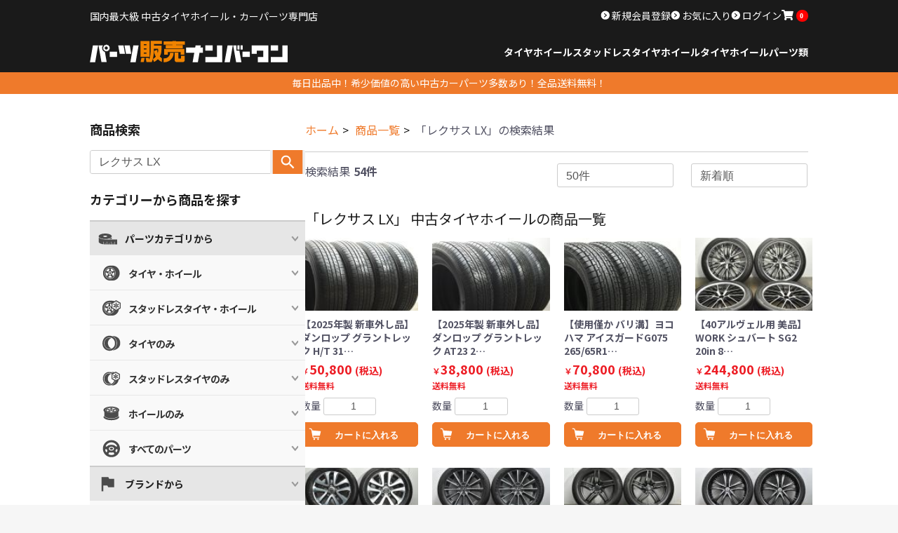

--- FILE ---
content_type: text/html; charset=UTF-8
request_url: https://parts-hanbai-no1.jp/products/list?name=%E3%83%AC%E3%82%AF%E3%82%B5%E3%82%B9%20LX
body_size: 26153
content:
<!doctype html>
<html lang="ja">
<head prefix="og: http://ogp.me/ns# fb: http://ogp.me/ns/fb# product: http://ogp.me/ns/product#">
<meta charset="utf-8">
<!-- Google Tag Manager -->
<script>(function(w,d,s,l,i){w[l]=w[l]||[];w[l].push({'gtm.start':
new Date().getTime(),event:'gtm.js'});var f=d.getElementsByTagName(s)[0],
j=d.createElement(s),dl=l!='dataLayer'?'&l='+l:'';j.async=true;j.src=
'https://www.googletagmanager.com/gtm.js?id='+i+dl;f.parentNode.insertBefore(j,f);
})(window,document,'script','dataLayer','GTM-W5953N8');</script>
<meta name="viewport" content="width=device-width, initial-scale=1, shrink-to-fit=no">
<meta name="eccube-csrf-token" content="a06145893deb29ff143d47672a1.2un2G0JmNXN4IIZSYpHrl6lByNJLgkzRbjds9-lxtpI.rdCPaC8cYz8hDeA_VNyHo-s5_ZMh0x-JB0AtlLgU__CW3bgrIAABJglLxw">
<meta name="thumbnail" content="https://parts-hanbai-no1.jp/html/template/kaisyo/assets/img/search_thumbnail.png" />
<title>検索結果 | パーツ販売ナンバーワン</title>
<meta name="description" content="中古タイヤ・中古ホイールならパーツ販売ナンバーワン！ 全国から集まった中古タイヤ・中古ホイールなどを販売しております。経験豊富なスタッフが常駐しておりますので、お持ちの車に適合しているかや、ご検討中のタイヤホイールの詳しい情報などお気軽にお問い合わせください。">
<meta name="keywords" content="中古,タイヤ,ホイール,パーツ販売ナンバーワン">
<link rel="preconnect" href="https://fonts.googleapis.com">
<link rel="preconnect" href="https://fonts.gstatic.com" crossorigin>
<link href="https://fonts.googleapis.com/css2?family=Noto+Sans+JP:wght@100..900&display=swap" rel="stylesheet">
<link rel="icon" href="/html/template/kaisyo/assets/img/favicon.ico">
<link rel="stylesheet" href="/html/template/kaisyo/assets/css/style.css">
<link rel="stylesheet" href="/html/template/kaisyo/assets/css/common.css?20250327">
<link rel="stylesheet" href="/html/template/kaisyo/assets/css/top.css">
<link rel="preload" href="/html/template/kaisyo/assets/css/drawer.min.css" as="style" onload="this.onload=null;this.rel='stylesheet'">
<noscript><link rel="stylesheet" href="/html/template/kaisyo/assets/css/drawer.min.css"></noscript>
<link rel="preload" href="/html/template/kaisyo/assets/css/magnific-popup.css" as="style" onload="this.onload=null;this.rel='stylesheet'">
<noscript><link rel="stylesheet" href="/html/template/kaisyo/assets/css/magnific-popup.css"></noscript>
<link rel="preload" href="/html/template/kaisyo/assets/css/all.min.css" as="style" onload="this.onload=null;this.rel='stylesheet'">
<noscript><link rel="stylesheet" href="/html/template/kaisyo/assets/css/all.min.css"></noscript>
        <link rel="stylesheet" href="/html/template/kaisyo/assets/css/product.css">
    <style>
        .price02-default::first-letter {
            font-size: 0.65em;
        }
    </style>

                </head>
<body id="page_product_list" class="product_page">
<!-- Google Tag Manager (noscript) -->
<noscript><iframe src="https://www.googletagmanager.com/ns.html?id=GTM-W5953N8"
height="0" width="0" style="display:none;visibility:hidden"></iframe></noscript>
<!-- End Google Tag Manager (noscript) -->


<div class="ec-layoutRole">
                <div class="ec-layoutRole__header">
                <!-- ▼ヘッダー(商品検索・ログインナビ・カート) -->
              <header id="header" class="header" style="top:0px;">
    <div class="header__content container pc">
      <div class="header__top">
        <div class="header__title">
          <p>国内最大級 中古タイヤホイール・カーパーツ専門店</p>
        </div>
        <div class="header__login">
          
<div class="loginMenu">
    <ul class="loginMenu__set">
            <li class="loginMenu__item">
            <a href="https://parts-hanbai-no1.jp/entry">
                新規会員登録
            </a>
        </li>
                    <li class="loginMenu__item">
                <a href="https://parts-hanbai-no1.jp/mypage/favorite">
                    お気に入り
                </a>
            </li>
                <li class="loginMenu__item">
            <a href="https://parts-hanbai-no1.jp/mypage/login">
               ログイン
            </a>
        </li>
            <li class="lotinMenu__item ec-headerRole__cart"><div class="ec-cartNaviWrap">
    <div class="ec-cartNavi">
        <i class="ec-cartNavi__icon fas fa-shopping-cart">
            <span class="ec-cartNavi__badge">0</span>
        </i>
        <div class="ec-cartNavi__label none">
            <div class="ec-cartNavi__price">￥0</div>
        </div>
    </div>
            <div class="ec-cartNaviNull">
            <div class="ec-cartNaviNull__message">
                <p>現在カート内に商品はございません。</p>
            </div>
        </div>
    </div>
</li>
    </ul>
</div>
        </div>
      </div>
      <div class="header__bottom">
        <div class="header__logo">
          <a href="https://parts-hanbai-no1.jp/"><h1>パーツ販売ナンバーワン</h1></a>
        </div>
        <div class="header__info">
          <ul class="headerCate">
            <li class="headerCate__item"><a href="https://parts-hanbai-no1.jp/products/list?category_id=2" data-gtm-click="header_tirewheel">タイヤホイール</a>
              <ul class="headerCate__details">
                <li class="headerCate__detail"><a href="https://parts-hanbai-no1.jp/products/list?category_id=2" data-gtm-click="header_tirewheel_all">すべてのサイズ</a></li>
                <li class="headerCate__detail"><a href="https://parts-hanbai-no1.jp/products/list?category_id=35" data-gtm-click="header_tirewheel_14in">14インチ以下</a></li>
                <li class="headerCate__detail"><a href="https://parts-hanbai-no1.jp/products/list?category_id=36" data-gtm-click="header_tirewheel_15in">15インチ</a></li>
                <li class="headerCate__detail"><a href="https://parts-hanbai-no1.jp/products/list?category_id=37" data-gtm-click="header_tirewheel_16in">16インチ</a></li>
                <li class="headerCate__detail"><a href="https://parts-hanbai-no1.jp/products/list?category_id=38" data-gtm-click="header_tirewheel_17in">17インチ</a></li>
                <li class="headerCate__detail"><a href="https://parts-hanbai-no1.jp/products/list?category_id=39" data-gtm-click="header_tirewheel_18in">18インチ</a></li>
                <li class="headerCate__detail"><a href="https://parts-hanbai-no1.jp/products/list?category_id=41" data-gtm-click="header_tirewheel_19in">19インチ</a></li>
                <li class="headerCate__detail"><a href="https://parts-hanbai-no1.jp/products/list?category_id=42" data-gtm-click="header_tirewheel_20in">20インチ</a></li>
                <li class="headerCate__detail"><a href="https://parts-hanbai-no1.jp/products/list?category_id=43" data-gtm-click="header_tirewheel_21in">21インチ</a></li>
                <li class="headerCate__detail"><a href="https://parts-hanbai-no1.jp/products/list?category_id=44" data-gtm-click="header_tirewheel_22in">22インチ</a></li>
                <li class="headerCate__detail"><a href="https://parts-hanbai-no1.jp/products/list?category_id=45" data-gtm-click="header_tirewheel_23in">23インチ以上</a></li>
              </ul>
            </li>
            <li class="headerCate__item"><a href="https://parts-hanbai-no1.jp/products/list?category_id=1" data-gtm-click="header_studless">スタッドレスタイヤホイール</a>
              <ul class="headerCate__details">
                <li class="headerCate__detail"><a href="https://parts-hanbai-no1.jp/products/list?category_id=1" data-gtm-click="header_studless_all">すべてのサイズ</a></li>
                <li class="headerCate__detail"><a href="https://parts-hanbai-no1.jp/products/list?category_id=46" data-gtm-click="header_studless_14in">14インチ以下</a></li>
                <li class="headerCate__detail"><a href="https://parts-hanbai-no1.jp/products/list?category_id=47" data-gtm-click="header_studless_15in">15インチ</a></li>
                <li class="headerCate__detail"><a href="https://parts-hanbai-no1.jp/products/list?category_id=48" data-gtm-click="header_studless_16in">16インチ</a></li>
                <li class="headerCate__detail"><a href="https://parts-hanbai-no1.jp/products/list?category_id=49" data-gtm-click="header_studless_17in">17インチ</a></li>
                <li class="headerCate__detail"><a href="https://parts-hanbai-no1.jp/products/list?category_id=50" data-gtm-click="header_studless_18in">18インチ</a></li>
                <li class="headerCate__detail"><a href="https://parts-hanbai-no1.jp/products/list?category_id=51" data-gtm-click="header_studless_19in">19インチ</a></li>
                <li class="headerCate__detail"><a href="https://parts-hanbai-no1.jp/products/list?category_id=52" data-gtm-click="header_studless_20in">20インチ</a></li>
                <li class="headerCate__detail"><a href="https://parts-hanbai-no1.jp/products/list?category_id=53" data-gtm-click="header_studless_21in">21インチ</a></li>
                <li class="headerCate__detail"><a href="https://parts-hanbai-no1.jp/products/list?category_id=54" data-gtm-click="header_studless_22in">22インチ</a></li>
                <li class="headerCate__detail"><a href="https://parts-hanbai-no1.jp/products/list?category_id=55" data-gtm-click="header_studless_23in">23インチ以上</a></li>
              </ul>          
            </li>
            <li class="headerCate__item"><a href="https://parts-hanbai-no1.jp/products/list?category_id=5" data-gtm-click="header_tire">タイヤ</a>
              <ul class="headerCate__details">
                <li class="headerCate__detail"><a href="https://parts-hanbai-no1.jp/products/list?category_id=5" data-gtm-click="header_tire_all">すべてのサイズ</a></li>
                <li class="headerCate__detail"><a href="https://parts-hanbai-no1.jp/products/list?category_id=65" data-gtm-click="header_tire_14in">14インチ以下</a></li>
                <li class="headerCate__detail"><a href="https://parts-hanbai-no1.jp/products/list?category_id=64" data-gtm-click="header_tire_15in">15インチ</a></li>
                <li class="headerCate__detail"><a href="https://parts-hanbai-no1.jp/products/list?category_id=63" data-gtm-click="header_tire_16in">16インチ</a></li>
                <li class="headerCate__detail"><a href="https://parts-hanbai-no1.jp/products/list?category_id=62" data-gtm-click="header_tire_17in">17インチ</a></li>
                <li class="headerCate__detail"><a href="https://parts-hanbai-no1.jp/products/list?category_id=61" data-gtm-click="header_tire_18in">18インチ</a></li>
                <li class="headerCate__detail"><a href="https://parts-hanbai-no1.jp/products/list?category_id=60" data-gtm-click="header_tire_19in">19インチ</a></li>
                <li class="headerCate__detail"><a href="https://parts-hanbai-no1.jp/products/list?category_id=59" data-gtm-click="header_tire_20in">20インチ</a></li>
                <li class="headerCate__detail"><a href="https://parts-hanbai-no1.jp/products/list?category_id=58" data-gtm-click="header_tire_21in">21インチ</a></li>
                <li class="headerCate__detail"><a href="https://parts-hanbai-no1.jp/products/list?category_id=57" data-gtm-click="header_tire_22in">22インチ</a></li>
                <li class="headerCate__detail"><a href="https://parts-hanbai-no1.jp/products/list?category_id=56" data-gtm-click="header_tire_23in">23インチ以上</a></li>
              </ul>
            </li>
            <li class="headerCate__item"><a href="https://parts-hanbai-no1.jp/products/list?category_id=11" data-gtm-click="header_wheel">ホイール</a>
              <ul class="headerCate__details">
                <li class="headerCate__detail"><a href="https://parts-hanbai-no1.jp/products/list?category_id=11" data-gtm-click="header_wheel_all">すべてのサイズ</a></li>
                <li class="headerCate__detail"><a href="https://parts-hanbai-no1.jp/products/list?category_id=85" data-gtm-click="header_wheel_14in">14インチ以下</a></li>
                <li class="headerCate__detail"><a href="https://parts-hanbai-no1.jp/products/list?category_id=84" data-gtm-click="header_wheel_15in">15インチ</a></li>
                <li class="headerCate__detail"><a href="https://parts-hanbai-no1.jp/products/list?category_id=83" data-gtm-click="header_wheel_16in">16インチ</a></li>
                <li class="headerCate__detail"><a href="https://parts-hanbai-no1.jp/products/list?category_id=82" data-gtm-click="header_wheel_17in">17インチ</a></li>
                <li class="headerCate__detail"><a href="https://parts-hanbai-no1.jp/products/list?category_id=81" data-gtm-click="header_wheel_18in">18インチ</a></li>
                <li class="headerCate__detail"><a href="https://parts-hanbai-no1.jp/products/list?category_id=80" data-gtm-click="header_wheel_19in">19インチ</a></li>
                <li class="headerCate__detail"><a href="https://parts-hanbai-no1.jp/products/list?category_id=79" data-gtm-click="header_wheel_20in">20インチ</a></li>
                <li class="headerCate__detail"><a href="https://parts-hanbai-no1.jp/products/list?category_id=78" data-gtm-click="header_wheel_21in">21インチ</a></li>
                <li class="headerCate__detail"><a href="https://parts-hanbai-no1.jp/products/list?category_id=77" data-gtm-click="header_wheel_22in">22インチ</a></li>
                <li class="headerCate__detail"><a href="https://parts-hanbai-no1.jp/products/list?category_id=76" data-gtm-click="header_wheel_23in">23インチ以上</a></li>
              </ul>
            </li>
            <li class="headerCate__item"><a href="https://parts-hanbai-no1.jp/products/list?category_id=12" data-gtm-click="header_parts">パーツ類</a>
              <ul class="headerCate__details">
                <li class="headerCate__detail"><a href="https://parts-hanbai-no1.jp/products/list?category_id=12" data-gtm-click="header_parts_all">すべてのパーツ</a></li>
              </ul>
            </li>
          </ul>
        </div>
      </div>
    </div>

    <div class="header__content header__content--sp sp">
      <div class="headerSp">
        <div class="headerSp__left">
          <button type="button" class="hamburgerBtn drawer-toggle" aria-label="メニューボタン">
            <i class="fas fa-bars"></i>
          </button>
          <a class="headerSp__logo" href="https://parts-hanbai-no1.jp/">
            <img src="/html/template/kaisyo/assets/img/footer/footer_logo.svg" alt="パーツ販売ナンバーワン" width="300" height="35" style="width: 100%; height: auto;" loading="lazy">
          </a>
        </div>
        <div class="headerSp__right">
          <div class="headerSp__search">
                          <a class="ec-headerLink__item" href="https://parts-hanbai-no1.jp/mypage/login" aria-label="マイページへ">
                <i class="fas fa-user fa-fw"></i>
              </a>
                      </div>
          <div class="headerSp__cart ec-headerRole__cart"><div class="ec-cartNaviWrap">
    <div class="ec-cartNavi">
        <i class="ec-cartNavi__icon fas fa-shopping-cart">
            <span class="ec-cartNavi__badge">0</span>
        </i>
        <div class="ec-cartNavi__label none">
            <div class="ec-cartNavi__price">￥0</div>
        </div>
    </div>
            <div class="ec-cartNaviNull">
            <div class="ec-cartNaviNull__message">
                <p>現在カート内に商品はございません。</p>
            </div>
        </div>
    </div>
</div>
        </div>
      </div>

      <div class="headerSearch"> 
        
<div class="searchForm">
    <form method="get" class="searchForm__form container" action="/products/list">
        <div class="searchForm__search">
        <input type="search" name="name" maxlength="50" class="search-name" placeholder="例：アルファード スタッドレス" value="レクサス LX" />
        <button class="searchForm__submit" type="submit" data-gtm-click="searchform_click">
            <img src="/html/template/kaisyo/assets/img/search/search-dark.svg" alt="虫眼鏡アイコン">
        </button>
        </div>
    </form>
</div>
      </div>
    </div>
    <div class="subHeader pc"><p>毎日出品中！希少価値の高い中古カーパーツ多数あり！全品送料無料！</p></div>
  </header>
        <!-- ▲ヘッダー(商品検索・ログインナビ・カート) -->

        </div>
    
        
    <div class="ec-layoutRole__main twoColumun container">
                                    
        <div class="twoColumun__right">
                        
                            
            <div class="ec-searchnavRole">
            <form name="form1" id="form1" method="get" action="?">
                                    <input type="hidden" id="mode"
                           name="mode"
                           />
                                    <input type="hidden" id="category_id"
                           name="category_id"
                           />
                                    <input type="hidden" id="name"
                           name="name"
                           value="レクサス LX" />
                                    <input type="hidden" id="pageno"
                           name="pageno"
                           />
                                    <input type="hidden" id="disp_number"
                           name="disp_number"
                           value="50" />
                                    <input type="hidden" id="orderby"
                           name="orderby"
                           value="2" />
                            </form>
            <div class="ec-searchnavRole__topicpath">
                <ol class="breadcrumb" vocab="https://schema.org/" typeof="BreadcrumbList">
                    <li property="itemListElement" typeof="ListItem"><a property="item" typeof="WebPage" href="https://parts-hanbai-no1.jp/"><span property="name">ホーム</span></a><meta property="position" content="1" /></li>
                    <li property="itemListElement" typeof="ListItem"><a property="item" typeof="WebPage" href="https://parts-hanbai-no1.jp/products/list"><span property="name">商品一覧</span></a><meta property="position" content="2" /></li>
                                                                <li class="ec-topicpath__item">「レクサス LX」の検索結果</li>
                                    </ol>
            </div>
            <div class="ec-searchnavRole__infos">
                                    <div class="ec-searchnavRole__counter"><span>検索結果</span><span class="ec-font-bold">54件</span></div>
                                                    <div class="ec-searchnavRole__actions">
                        <div class="ec-select">
                            <select id="" name="disp_number" class="disp-number form-select"><option value="50" selected="selected">50件</option><option value="20">20件</option><option value="100">100件</option></select>
                            <select id="" name="orderby" class="order-by form-select"><option value="2" selected="selected">新着順</option><option value="1">価格が低い順</option><option value="3">価格が高い順</option></select>
                        </div>
                    </div>
                            </div>
        </div>
                                <section>
            <h2 style="border-bottom: none; font-size: 20px; font-weight: normal;">「レクサス LX」 中古タイヤホイールの商品一覧</h2>
                        <div class="ec-shelfRole">
                <ul class="ec-shelfGrid">
                                            <li class="ec-shelfGrid__item">
                            <a href="https://parts-hanbai-no1.jp/products/detail/59625">
                                <div class="ec-shelfGrid__item-image cateIcon">
                                    <img src="/html/upload/save_image/thumb_TU25129786_01.JPG" alt="商品画像" loading="lazy">
                                    <div class="cateIcon__content">
                                        <span class="cateIcon__icon" data-cate="タイヤのみ" ></span>                                    </div>
                                </div>
                                <h3 class="pc">【2025年製 新車外し品】ダンロップ グラントレック H/T 31…</h3>
                                <p class="sp ichiran-h3">【2025年製 新車外し品】ダンロップ グラントレック H/T 31 265/65R18 …</p>
                                                                <p class="price02-default">
                                                                            ￥50,800
                                                                        <span class="tax-included">(税込)</span>
                                    <span class="free-shipping">送料無料</span>
                                </p>
                            </a>
                                                                                            <form name="form59625" id="productForm59625" action="https://parts-hanbai-no1.jp/products/add_cart/59625" method="post">
                                    <div class="ec-productRole__actions">
                                                                                <div class="ec-numberInput"><span>数量</span>
                                            <input type="number" id="quantity59625" name="quantity" required="required" min="1" maxlength="9" class="quantity form-control" value="1" />
                                            
                                        </div>
                                    </div>
                                    <input type="hidden" id="product_id59625" name="product_id" value="59625" /><input type="hidden" id="ProductClass59625" name="ProductClass" value="59625" /><input type="hidden" id="_token59625" name="_token" value="ec5d69024883a2.rW7FEAfM2IiLil9WOKa2qnsLBncWbBYqczxNJkNPmxw.2AiiRkSglsbv8m05esvf7zlMMA95AHlJS2o4cgIL3kbrF7EiZYa1wd78Eg" />
                                </form>
                                <div class="ec-productRole__btn">
                                    <button type="submit" class="ec-blockBtn--action add-cart item-list" data-cartid="59625" form="productForm59625" data-gtm-click="item_list_add_cart">カートに入れる</button>
                                </div>
                                                    </li>
                                            <li class="ec-shelfGrid__item">
                            <a href="https://parts-hanbai-no1.jp/products/detail/59588">
                                <div class="ec-shelfGrid__item-image cateIcon">
                                    <img src="/html/upload/save_image/thumb_TU25120495_01.JPG" alt="商品画像" loading="lazy">
                                    <div class="cateIcon__content">
                                        <span class="cateIcon__icon" data-cate="タイヤのみ" ></span>                                    </div>
                                </div>
                                <h3 class="pc">【2025年製 新車外し品】ダンロップ グラントレック AT23 2…</h3>
                                <p class="sp ichiran-h3">【2025年製 新車外し品】ダンロップ グラントレック AT23 265/65R18 4本…</p>
                                                                <p class="price02-default">
                                                                            ￥38,800
                                                                        <span class="tax-included">(税込)</span>
                                    <span class="free-shipping">送料無料</span>
                                </p>
                            </a>
                                                                                            <form name="form59588" id="productForm59588" action="https://parts-hanbai-no1.jp/products/add_cart/59588" method="post">
                                    <div class="ec-productRole__actions">
                                                                                <div class="ec-numberInput"><span>数量</span>
                                            <input type="number" id="quantity59588" name="quantity" required="required" min="1" maxlength="9" class="quantity form-control" value="1" />
                                            
                                        </div>
                                    </div>
                                    <input type="hidden" id="product_id59588" name="product_id" value="59588" /><input type="hidden" id="ProductClass59588" name="ProductClass" value="59588" /><input type="hidden" id="_token59588" name="_token" value="59a3e5d07f39e3cd0b473d2ec.uGAl7ILwO0yVD_u0b-HO4XQLRreBO9kPLSCFVz8OHMw.zQZCusGcdQLxd8nbLYynpDZMcM_uV7ZsFXbwA35KWZb-GVHe4LpWBcB5tg" />
                                </form>
                                <div class="ec-productRole__btn">
                                    <button type="submit" class="ec-blockBtn--action add-cart item-list" data-cartid="59588" form="productForm59588" data-gtm-click="item_list_add_cart">カートに入れる</button>
                                </div>
                                                    </li>
                                            <li class="ec-shelfGrid__item">
                            <a href="https://parts-hanbai-no1.jp/products/detail/59586">
                                <div class="ec-shelfGrid__item-image cateIcon">
                                    <img src="/html/upload/save_image/thumb_TU25120529_01.JPG" alt="商品画像" loading="lazy">
                                    <div class="cateIcon__content">
                                        <span class="cateIcon__icon" data-cate="スタッドレスタイヤのみ" ></span>                                    </div>
                                </div>
                                <h3 class="pc">【使用僅か バリ溝】ヨコハマ アイスガードG075 265/65R1…</h3>
                                <p class="sp ichiran-h3">【使用僅か バリ溝】ヨコハマ アイスガードG075 265/65R18 4本 2023年製…</p>
                                                                <p class="price02-default">
                                                                            ￥70,800
                                                                        <span class="tax-included">(税込)</span>
                                    <span class="free-shipping">送料無料</span>
                                </p>
                            </a>
                                                                                            <form name="form59586" id="productForm59586" action="https://parts-hanbai-no1.jp/products/add_cart/59586" method="post">
                                    <div class="ec-productRole__actions">
                                                                                <div class="ec-numberInput"><span>数量</span>
                                            <input type="number" id="quantity59586" name="quantity" required="required" min="1" maxlength="9" class="quantity form-control" value="1" />
                                            
                                        </div>
                                    </div>
                                    <input type="hidden" id="product_id59586" name="product_id" value="59586" /><input type="hidden" id="ProductClass59586" name="ProductClass" value="59586" /><input type="hidden" id="_token59586" name="_token" value="973a7fc088ed14a639de371f6e4f6.PJu3iGlf7Ni1n_MaW-OtWlpy-xMokyz9I0p_wpVinWo.Sf3Q3iozopbR58F1GY7EHxg1zWtH_0OeGxwKltQm2DB64sO6CxWBkeDpvg" />
                                </form>
                                <div class="ec-productRole__btn">
                                    <button type="submit" class="ec-blockBtn--action add-cart item-list" data-cartid="59586" form="productForm59586" data-gtm-click="item_list_add_cart">カートに入れる</button>
                                </div>
                                                    </li>
                                            <li class="ec-shelfGrid__item">
                            <a href="https://parts-hanbai-no1.jp/products/detail/59565">
                                <div class="ec-shelfGrid__item-image cateIcon">
                                    <img src="/html/upload/save_image/thumb_TU25120589_01.JPG" alt="商品画像" loading="lazy">
                                    <div class="cateIcon__content">
                                        <span class="cateIcon__icon" data-cate="タイヤホイールセット" ></span>                                    </div>
                                </div>
                                <h3 class="pc">【40アルヴェル用 美品】WORK シュバート SG2 20in 8…</h3>
                                <p class="sp ichiran-h3">【40アルヴェル用 美品】WORK シュバート SG2 20in 8.5J +38 PCD…</p>
                                                                <p class="price02-default">
                                                                            ￥244,800
                                                                        <span class="tax-included">(税込)</span>
                                    <span class="free-shipping">送料無料</span>
                                </p>
                            </a>
                                                                                            <form name="form59565" id="productForm59565" action="https://parts-hanbai-no1.jp/products/add_cart/59565" method="post">
                                    <div class="ec-productRole__actions">
                                                                                <div class="ec-numberInput"><span>数量</span>
                                            <input type="number" id="quantity59565" name="quantity" required="required" min="1" maxlength="9" class="quantity form-control" value="1" />
                                            
                                        </div>
                                    </div>
                                    <input type="hidden" id="product_id59565" name="product_id" value="59565" /><input type="hidden" id="ProductClass59565" name="ProductClass" value="59565" /><input type="hidden" id="_token59565" name="_token" value="56a2d07896654a2bf943c09.lncMa9Sm4-PUqE_k2tkOD9BqU2A4PGLC8XXp4mM_Q-Y.4xFrPZfKra2w0H2LmLRnSpItZRhXUA2hySOctiJ7BrzQDnhZtuyOqoHeAg" />
                                </form>
                                <div class="ec-productRole__btn">
                                    <button type="submit" class="ec-blockBtn--action add-cart item-list" data-cartid="59565" form="productForm59565" data-gtm-click="item_list_add_cart">カートに入れる</button>
                                </div>
                                                    </li>
                                            <li class="ec-shelfGrid__item">
                            <a href="https://parts-hanbai-no1.jp/products/detail/59529">
                                <div class="ec-shelfGrid__item-image cateIcon">
                                    <img src="/html/upload/save_image/thumb_TU25120315_01.JPG" alt="商品画像" loading="lazy">
                                    <div class="cateIcon__content">
                                        <span class="cateIcon__icon" data-cate="タイヤホイールセット" ></span>                                    </div>
                                </div>
                                <h3 class="pc">【ホイールのみ販売可能】トヨタ ランドクルーザー200 ZX 純正 …</h3>
                                <p class="sp ichiran-h3">【ホイールのみ販売可能】トヨタ ランドクルーザー200 ZX 純正 20in 8.5J +…</p>
                                                                <p class="price02-default">
                                                                            ￥134,800
                                                                        <span class="tax-included">(税込)</span>
                                    <span class="free-shipping">送料無料</span>
                                </p>
                            </a>
                                                                                            <form name="form59529" id="productForm59529" action="https://parts-hanbai-no1.jp/products/add_cart/59529" method="post">
                                    <div class="ec-productRole__actions">
                                                                                <div class="ec-numberInput"><span>数量</span>
                                            <input type="number" id="quantity59529" name="quantity" required="required" min="1" maxlength="9" class="quantity form-control" value="1" />
                                            
                                        </div>
                                    </div>
                                    <input type="hidden" id="product_id59529" name="product_id" value="59529" /><input type="hidden" id="ProductClass59529" name="ProductClass" value="59529" /><input type="hidden" id="_token59529" name="_token" value="fdf8e.RGa5ATs3XDiqVbj9rENAwZ4Qx7Kv98f_C0tRqS1pJVo.MQDeV3hbEnbOLYqS7i4phNxX8crAm6icMx0k_WwtYAACH80zWX0xcf8j9Q" />
                                </form>
                                <div class="ec-productRole__btn">
                                    <button type="submit" class="ec-blockBtn--action add-cart item-list" data-cartid="59529" form="productForm59529" data-gtm-click="item_list_add_cart">カートに入れる</button>
                                </div>
                                                    </li>
                                            <li class="ec-shelfGrid__item">
                            <a href="https://parts-hanbai-no1.jp/products/detail/59519">
                                <div class="ec-shelfGrid__item-image cateIcon">
                                    <img src="/html/upload/save_image/thumb_TU25120404_01.JPG" alt="商品画像" loading="lazy">
                                    <div class="cateIcon__content">
                                        <span class="cateIcon__icon" data-cate="タイヤホイールセット" ></span>                                    </div>
                                </div>
                                <h3 class="pc">【新車外し 美品】レクサス GX550 バージョンL 純正 22in…</h3>
                                <p class="sp ichiran-h3">【新車外し 美品】レクサス GX550 バージョンL 純正 22in 7.5J +60 P…</p>
                                                                <p class="price02-default">
                                                                            ￥544,800
                                                                        <span class="tax-included">(税込)</span>
                                    <span class="free-shipping">送料無料</span>
                                </p>
                            </a>
                                                                                            <form name="form59519" id="productForm59519" action="https://parts-hanbai-no1.jp/products/add_cart/59519" method="post">
                                    <div class="ec-productRole__actions">
                                                                                <div class="ec-numberInput"><span>数量</span>
                                            <input type="number" id="quantity59519" name="quantity" required="required" min="1" maxlength="9" class="quantity form-control" value="1" />
                                            
                                        </div>
                                    </div>
                                    <input type="hidden" id="product_id59519" name="product_id" value="59519" /><input type="hidden" id="ProductClass59519" name="ProductClass" value="59519" /><input type="hidden" id="_token59519" name="_token" value="fe7160f201656da4a1213bda.F4cvye1a6sfniR9lfZp-h4ZTAdtFnTajNuW89R2-Q5Q.YuFIn642pImD8S0KP_cXwsQUN6Mq8VnADrPJoVz6Bs5R_lv7jxCHjrL_Ug" />
                                </form>
                                <div class="ec-productRole__btn">
                                    <button type="submit" class="ec-blockBtn--action add-cart item-list" data-cartid="59519" form="productForm59519" data-gtm-click="item_list_add_cart">カートに入れる</button>
                                </div>
                                                    </li>
                                            <li class="ec-shelfGrid__item">
                            <a href="https://parts-hanbai-no1.jp/products/detail/59510">
                                <div class="ec-shelfGrid__item-image cateIcon">
                                    <img src="/html/upload/save_image/thumb_TU25120408_01.JPG" alt="商品画像" loading="lazy">
                                    <div class="cateIcon__content">
                                        <span class="cateIcon__icon" data-cate="スタッドレスタイヤホイールセット" ></span>                                    </div>
                                </div>
                                <h3 class="pc">【バリ溝 美品】GLAMIC LX-S 20in 7.5J +35 …</h3>
                                <p class="sp ichiran-h3">【バリ溝 美品】GLAMIC LX-S 20in 7.5J +35 PCD114.3 ダン…</p>
                                                                <p class="price02-default">
                                                                            ￥154,800
                                                                        <span class="tax-included">(税込)</span>
                                    <span class="free-shipping">送料無料</span>
                                </p>
                            </a>
                                                                                            <form name="form59510" id="productForm59510" action="https://parts-hanbai-no1.jp/products/add_cart/59510" method="post">
                                    <div class="ec-productRole__actions">
                                                                                <div class="ec-numberInput"><span>数量</span>
                                            <input type="number" id="quantity59510" name="quantity" required="required" min="1" maxlength="9" class="quantity form-control" value="1" />
                                            
                                        </div>
                                    </div>
                                    <input type="hidden" id="product_id59510" name="product_id" value="59510" /><input type="hidden" id="ProductClass59510" name="ProductClass" value="59510" /><input type="hidden" id="_token59510" name="_token" value="93b248244366233fc2bcd7.lX3Zr728ThE2SF3lMw0lI0qXNpVzxDVgEjoNtnJ86gI.4Bu--f7QAF9SMG-KcWBMZgjQAO0cqFoDKmx44jM4r1jTBK2d3_YjWGM-EA" />
                                </form>
                                <div class="ec-productRole__btn">
                                    <button type="submit" class="ec-blockBtn--action add-cart item-list" data-cartid="59510" form="productForm59510" data-gtm-click="item_list_add_cart">カートに入れる</button>
                                </div>
                                                    </li>
                                            <li class="ec-shelfGrid__item">
                            <a href="https://parts-hanbai-no1.jp/products/detail/59433">
                                <div class="ec-shelfGrid__item-image cateIcon">
                                    <img src="/html/upload/save_image/thumb_HO25123113_01.JPG" alt="商品画像" loading="lazy">
                                    <div class="cateIcon__content">
                                        <span class="cateIcon__icon" data-cate="タイヤホイールセット" ></span>                                    </div>
                                </div>
                                <h3 class="pc">【24インチ 深リム 美品】 レグザーニ LSS-55 24in 9…</h3>
                                <p class="sp ichiran-h3">【24インチ 深リム 美品】 レグザーニ LSS-55 24in 9J +15 PCD15…</p>
                                                                <p class="price02-default">
                                                                            ￥193,800
                                                                        <span class="tax-included">(税込)</span>
                                    <span class="free-shipping">送料無料</span>
                                </p>
                            </a>
                                                                                            <form name="form59433" id="productForm59433" action="https://parts-hanbai-no1.jp/products/add_cart/59433" method="post">
                                    <div class="ec-productRole__actions">
                                                                                <div class="ec-numberInput"><span>数量</span>
                                            <input type="number" id="quantity59433" name="quantity" required="required" min="1" maxlength="9" class="quantity form-control" value="1" />
                                            
                                        </div>
                                    </div>
                                    <input type="hidden" id="product_id59433" name="product_id" value="59433" /><input type="hidden" id="ProductClass59433" name="ProductClass" value="59433" /><input type="hidden" id="_token59433" name="_token" value="e7c.Yt1gDh01cpCEaP8piQqNK9SG-MLenjc2-TDEqQnuKfU.F7sHWF5ZPN7gEM1Gy2fkbpbBzrqx8lhVwWax_UiqbK8kpBQ8f38f2dEesg" />
                                </form>
                                <div class="ec-productRole__btn">
                                    <button type="submit" class="ec-blockBtn--action add-cart item-list" data-cartid="59433" form="productForm59433" data-gtm-click="item_list_add_cart">カートに入れる</button>
                                </div>
                                                    </li>
                                            <li class="ec-shelfGrid__item">
                            <a href="https://parts-hanbai-no1.jp/products/detail/59431">
                                <div class="ec-shelfGrid__item-image cateIcon">
                                    <img src="/html/upload/save_image/thumb_HO25123111_01.JPG" alt="商品画像" loading="lazy">
                                    <div class="cateIcon__content">
                                        <span class="cateIcon__icon" data-cate="タイヤのみ" ></span>                                    </div>
                                </div>
                                <h3 class="pc">【2024年製 新車外し バリ溝】ダンロップ グラントレック PT2…</h3>
                                <p class="sp ichiran-h3">【2024年製 新車外し バリ溝】ダンロップ グラントレック PT22 265/60R20…</p>
                                                                <p class="price02-default">
                                                                            ￥56,800
                                                                        <span class="tax-included">(税込)</span>
                                    <span class="free-shipping">送料無料</span>
                                </p>
                            </a>
                                                                                            <form name="form59431" id="productForm59431" action="https://parts-hanbai-no1.jp/products/add_cart/59431" method="post">
                                    <div class="ec-productRole__actions">
                                                                                <div class="ec-numberInput"><span>数量</span>
                                            <input type="number" id="quantity59431" name="quantity" required="required" min="1" maxlength="9" class="quantity form-control" value="1" />
                                            
                                        </div>
                                    </div>
                                    <input type="hidden" id="product_id59431" name="product_id" value="59431" /><input type="hidden" id="ProductClass59431" name="ProductClass" value="59431" /><input type="hidden" id="_token59431" name="_token" value="8367f3fee379de2ebc115c24b8a48fb.fni2ITdMWfw9699isMGvrf7GrHWRmMBLglExPITBhK0.Cx7Rd3QgF7JZk-0N8qzG6LyBmg3-9K8ougdEaMWFwfc4AcITVQY0tWidkg" />
                                </form>
                                <div class="ec-productRole__btn">
                                    <button type="submit" class="ec-blockBtn--action add-cart item-list" data-cartid="59431" form="productForm59431" data-gtm-click="item_list_add_cart">カートに入れる</button>
                                </div>
                                                    </li>
                                            <li class="ec-shelfGrid__item">
                            <a href="https://parts-hanbai-no1.jp/products/detail/59408">
                                <div class="ec-shelfGrid__item-image cateIcon">
                                    <img src="/html/upload/save_image/thumb_HO25123197_01.JPG" alt="商品画像" loading="lazy">
                                    <div class="cateIcon__content">
                                        <span class="cateIcon__icon" data-cate="スタッドレスタイヤホイールセット" ></span>                                    </div>
                                </div>
                                <h3 class="pc">【交換用に】レクサス LX570 純正 20in 8.5J +58 …</h3>
                                <p class="sp ichiran-h3">【交換用に】レクサス LX570 純正 20in 8.5J +58 PCD150 ブリヂス…</p>
                                                                <p class="price02-default">
                                                                            ￥95,800
                                                                        <span class="tax-included">(税込)</span>
                                    <span class="free-shipping">送料無料</span>
                                </p>
                            </a>
                                                                                            <form name="form59408" id="productForm59408" action="https://parts-hanbai-no1.jp/products/add_cart/59408" method="post">
                                    <div class="ec-productRole__actions">
                                                                                <div class="ec-numberInput"><span>数量</span>
                                            <input type="number" id="quantity59408" name="quantity" required="required" min="1" maxlength="9" class="quantity form-control" value="1" />
                                            
                                        </div>
                                    </div>
                                    <input type="hidden" id="product_id59408" name="product_id" value="59408" /><input type="hidden" id="ProductClass59408" name="ProductClass" value="59408" /><input type="hidden" id="_token59408" name="_token" value="ad410e9f61e9fae73520.U88G8Jywp0G3DGeZZw3PbNOZaIuwmj0dILHSTsUOxB0.Jqlhpt_c6Q_TdFX2JWCmKZHeXvPf9lJ-GOenGoRKgUcVtnLC_vrKCOJ6Kg" />
                                </form>
                                <div class="ec-productRole__btn">
                                    <button type="submit" class="ec-blockBtn--action add-cart item-list" data-cartid="59408" form="productForm59408" data-gtm-click="item_list_add_cart">カートに入れる</button>
                                </div>
                                                    </li>
                                            <li class="ec-shelfGrid__item">
                            <a href="https://parts-hanbai-no1.jp/products/detail/59283">
                                <div class="ec-shelfGrid__item-image cateIcon">
                                    <img src="/html/upload/save_image/thumb_TU25120172_01.JPG" alt="商品画像" loading="lazy">
                                    <div class="cateIcon__content">
                                        <span class="cateIcon__icon" data-cate="タイヤのみ" ></span>                                    </div>
                                </div>
                                <h3 class="pc">【2025年製 新車外し品】ダンロップ グラントレック AT23 2…</h3>
                                <p class="sp ichiran-h3">【2025年製 新車外し品】ダンロップ グラントレック AT23 265/65R18 4本…</p>
                                                                <p class="price02-default">
                                                                            ￥40,800
                                                                        <span class="tax-included">(税込)</span>
                                    <span class="free-shipping">送料無料</span>
                                </p>
                            </a>
                                                                                            <form name="form59283" id="productForm59283" action="https://parts-hanbai-no1.jp/products/add_cart/59283" method="post">
                                    <div class="ec-productRole__actions">
                                                                                <div class="ec-numberInput"><span>数量</span>
                                            <input type="number" id="quantity59283" name="quantity" required="required" min="1" maxlength="9" class="quantity form-control" value="1" />
                                            
                                        </div>
                                    </div>
                                    <input type="hidden" id="product_id59283" name="product_id" value="59283" /><input type="hidden" id="ProductClass59283" name="ProductClass" value="59283" /><input type="hidden" id="_token59283" name="_token" value="82703ddab47b45c.jiZMDflcnTqCaI5c2Fo1wCAOwrl80c6DrblAnajsw5g.-0ArW7ow03TmELwzmjdchWJJ9METvaHgle81yemohsLIXzg_mxbwc9ceww" />
                                </form>
                                <div class="ec-productRole__btn">
                                    <button type="submit" class="ec-blockBtn--action add-cart item-list" data-cartid="59283" form="productForm59283" data-gtm-click="item_list_add_cart">カートに入れる</button>
                                </div>
                                                    </li>
                                            <li class="ec-shelfGrid__item">
                            <a href="https://parts-hanbai-no1.jp/products/detail/59276">
                                <div class="ec-shelfGrid__item-image cateIcon">
                                    <img src="/html/upload/save_image/thumb_TU25120199_01.JPG" alt="商品画像" loading="lazy">
                                    <div class="cateIcon__content">
                                        <span class="cateIcon__icon" data-cate="タイヤのみ" ></span>                                    </div>
                                </div>
                                <h3 class="pc">【2025年製 バリ溝】ダンロップ グラントレック AT23 265…</h3>
                                <p class="sp ichiran-h3">【2025年製 バリ溝】ダンロップ グラントレック AT23 265/65R18 4本 レ…</p>
                                                                <p class="price02-default">
                                                                            ￥30,800
                                                                        <span class="tax-included">(税込)</span>
                                    <span class="free-shipping">送料無料</span>
                                </p>
                            </a>
                                                                                            <form name="form59276" id="productForm59276" action="https://parts-hanbai-no1.jp/products/add_cart/59276" method="post">
                                    <div class="ec-productRole__actions">
                                                                                <div class="ec-numberInput"><span>数量</span>
                                            <input type="number" id="quantity59276" name="quantity" required="required" min="1" maxlength="9" class="quantity form-control" value="1" />
                                            
                                        </div>
                                    </div>
                                    <input type="hidden" id="product_id59276" name="product_id" value="59276" /><input type="hidden" id="ProductClass59276" name="ProductClass" value="59276" /><input type="hidden" id="_token59276" name="_token" value="b1f90955.h-8iIn9JnBFftAa1ax_1ZY_H9w0Ksga1Yhl62BZl9zg.8olFdDwl0l87zDTaKXKcIM2AwXVl3mnWWk8PjFchsmLBllYQHQPxWArCSw" />
                                </form>
                                <div class="ec-productRole__btn">
                                    <button type="submit" class="ec-blockBtn--action add-cart item-list" data-cartid="59276" form="productForm59276" data-gtm-click="item_list_add_cart">カートに入れる</button>
                                </div>
                                                    </li>
                                            <li class="ec-shelfGrid__item">
                            <a href="https://parts-hanbai-no1.jp/products/detail/59218">
                                <div class="ec-shelfGrid__item-image cateIcon">
                                    <img src="/html/upload/save_image/thumb_TU25120000_01.JPG" alt="商品画像" loading="lazy">
                                    <div class="cateIcon__content">
                                        <span class="cateIcon__icon" data-cate="タイヤのみ" ></span>                                    </div>
                                </div>
                                <h3 class="pc">【バリ溝】ミシュラン LTXトレイル 265/70R18 4本 24…</h3>
                                <p class="sp ichiran-h3">【バリ溝】ミシュラン LTXトレイル 265/70R18 4本 24年製 レクサスLX ラ…</p>
                                                                <p class="price02-default">
                                                                            ￥50,800
                                                                        <span class="tax-included">(税込)</span>
                                    <span class="free-shipping">送料無料</span>
                                </p>
                            </a>
                                                                                            <form name="form59218" id="productForm59218" action="https://parts-hanbai-no1.jp/products/add_cart/59218" method="post">
                                    <div class="ec-productRole__actions">
                                                                                <div class="ec-numberInput"><span>数量</span>
                                            <input type="number" id="quantity59218" name="quantity" required="required" min="1" maxlength="9" class="quantity form-control" value="1" />
                                            
                                        </div>
                                    </div>
                                    <input type="hidden" id="product_id59218" name="product_id" value="59218" /><input type="hidden" id="ProductClass59218" name="ProductClass" value="59218" /><input type="hidden" id="_token59218" name="_token" value="888fcb959cde723c0ae663fb288197e9.3wClou_1aTMNZHGQF4igVDuFYra3nZrGAzwDbkbvnLc.qmbC9KyZJ31pHEP_VeXJEXnCVM7Y8fWlO2p2Oger2e2ZedGQjb8EelgSPA" />
                                </form>
                                <div class="ec-productRole__btn">
                                    <button type="submit" class="ec-blockBtn--action add-cart item-list" data-cartid="59218" form="productForm59218" data-gtm-click="item_list_add_cart">カートに入れる</button>
                                </div>
                                                    </li>
                                            <li class="ec-shelfGrid__item">
                            <a href="https://parts-hanbai-no1.jp/products/detail/59003">
                                <div class="ec-shelfGrid__item-image cateIcon">
                                    <img src="/html/upload/save_image/thumb_TU25129700_01.JPG" alt="商品画像" loading="lazy">
                                    <div class="cateIcon__content">
                                        <span class="cateIcon__icon" data-cate="タイヤのみ" ></span>                                    </div>
                                </div>
                                <h3 class="pc">【2025年製 新車外し品】ダンロップ グラントレック AT23 2…</h3>
                                <p class="sp ichiran-h3">【2025年製 新車外し品】ダンロップ グラントレック AT23 265/65R18 4本…</p>
                                                                <p class="price02-default">
                                                                            ￥38,800
                                                                        <span class="tax-included">(税込)</span>
                                    <span class="free-shipping">送料無料</span>
                                </p>
                            </a>
                                                                                            <form name="form59003" id="productForm59003" action="https://parts-hanbai-no1.jp/products/add_cart/59003" method="post">
                                    <div class="ec-productRole__actions">
                                                                                <div class="ec-numberInput"><span>数量</span>
                                            <input type="number" id="quantity59003" name="quantity" required="required" min="1" maxlength="9" class="quantity form-control" value="1" />
                                            
                                        </div>
                                    </div>
                                    <input type="hidden" id="product_id59003" name="product_id" value="59003" /><input type="hidden" id="ProductClass59003" name="ProductClass" value="59003" /><input type="hidden" id="_token59003" name="_token" value="3b9f268e69dc769.zsc4hwnyZDu89ymRTYYHEWlmVWF0wSHPSO-hxwHeKkU.u6Ff0UqeKnXYjxv-D-tuVCshYxkbrU6scLnUk0Cabx-Ivky1a7gJcumBZA" />
                                </form>
                                <div class="ec-productRole__btn">
                                    <button type="submit" class="ec-blockBtn--action add-cart item-list" data-cartid="59003" form="productForm59003" data-gtm-click="item_list_add_cart">カートに入れる</button>
                                </div>
                                                    </li>
                                            <li class="ec-shelfGrid__item">
                            <a href="https://parts-hanbai-no1.jp/products/detail/58932">
                                <div class="ec-shelfGrid__item-image cateIcon">
                                    <img src="/html/upload/save_image/thumb_TU25119528_01.JPG" alt="商品画像" loading="lazy">
                                    <div class="cateIcon__content">
                                        <span class="cateIcon__icon" data-cate="タイヤのみ" ></span>                                    </div>
                                </div>
                                <h3 class="pc">【2025年製】ダンロップ グラントレック AT23 265/65R…</h3>
                                <p class="sp ichiran-h3">【2025年製】ダンロップ グラントレック AT23 265/65R18 4本セット レク…</p>
                                                                <p class="price02-default">
                                                                            ￥36,801
                                                                        <span class="tax-included">(税込)</span>
                                    <span class="free-shipping">送料無料</span>
                                </p>
                            </a>
                                                                                            <form name="form58932" id="productForm58932" action="https://parts-hanbai-no1.jp/products/add_cart/58932" method="post">
                                    <div class="ec-productRole__actions">
                                                                                <div class="ec-numberInput"><span>数量</span>
                                            <input type="number" id="quantity58932" name="quantity" required="required" min="1" maxlength="9" class="quantity form-control" value="1" />
                                            
                                        </div>
                                    </div>
                                    <input type="hidden" id="product_id58932" name="product_id" value="58932" /><input type="hidden" id="ProductClass58932" name="ProductClass" value="58932" /><input type="hidden" id="_token58932" name="_token" value="9fe5985b016475bbde7576ad07e31d.PdeIjB4cidYP8dZ_-ERseAcRsaH5Qdoyg98SGhWYrI0.SLHv2l1wx5hrieQQuikFPUVWh9mWLbVRu4lnTlTc6dd7rvy-fFbkn1qHmw" />
                                </form>
                                <div class="ec-productRole__btn">
                                    <button type="submit" class="ec-blockBtn--action add-cart item-list" data-cartid="58932" form="productForm58932" data-gtm-click="item_list_add_cart">カートに入れる</button>
                                </div>
                                                    </li>
                                            <li class="ec-shelfGrid__item">
                            <a href="https://parts-hanbai-no1.jp/products/detail/58900">
                                <div class="ec-shelfGrid__item-image cateIcon">
                                    <img src="/html/upload/save_image/thumb_TU25118990_01.JPG" alt="商品画像" loading="lazy">
                                    <div class="cateIcon__content">
                                        <span class="cateIcon__icon" data-cate="タイヤホイールセット" ></span>                                    </div>
                                </div>
                                <h3 class="pc">【美品】JAOS BACCHUS CM-11 20in 9.5J +…</h3>
                                <p class="sp ichiran-h3">【美品】JAOS BACCHUS CM-11 20in 9.5J +53 PCD150 ア…</p>
                                                                <p class="price02-default">
                                                                            ￥224,800
                                                                        <span class="tax-included">(税込)</span>
                                    <span class="free-shipping">送料無料</span>
                                </p>
                            </a>
                                                                                            <form name="form58900" id="productForm58900" action="https://parts-hanbai-no1.jp/products/add_cart/58900" method="post">
                                    <div class="ec-productRole__actions">
                                                                                <div class="ec-numberInput"><span>数量</span>
                                            <input type="number" id="quantity58900" name="quantity" required="required" min="1" maxlength="9" class="quantity form-control" value="1" />
                                            
                                        </div>
                                    </div>
                                    <input type="hidden" id="product_id58900" name="product_id" value="58900" /><input type="hidden" id="ProductClass58900" name="ProductClass" value="58900" /><input type="hidden" id="_token58900" name="_token" value="d16f6f93d7ccaf13ce7a.01ctlpuMlZCPKhP4wdIto43NADR1rF-lx4_KOSdPUHE.pjFKwNjg297rUiGXg79E5s-KNkwawDDG_9m_bWYLFSuVLlmk-cb42dpcXg" />
                                </form>
                                <div class="ec-productRole__btn">
                                    <button type="submit" class="ec-blockBtn--action add-cart item-list" data-cartid="58900" form="productForm58900" data-gtm-click="item_list_add_cart">カートに入れる</button>
                                </div>
                                                    </li>
                                            <li class="ec-shelfGrid__item">
                            <a href="https://parts-hanbai-no1.jp/products/detail/58899">
                                <div class="ec-shelfGrid__item-image cateIcon">
                                    <img src="/html/upload/save_image/thumb_TU25119004_01.JPG" alt="商品画像" loading="lazy">
                                    <div class="cateIcon__content">
                                        <span class="cateIcon__icon" data-cate="タイヤホイールセット" ></span>                                    </div>
                                </div>
                                <h3 class="pc">【新車外し】トヨタ ランドクルーザー250 ZX 純正 20in 7…</h3>
                                <p class="sp ichiran-h3">【新車外し】トヨタ ランドクルーザー250 ZX 純正 20in 7.5J +60 PCD…</p>
                                                                <p class="price02-default">
                                                                            ￥293,800
                                                                        <span class="tax-included">(税込)</span>
                                    <span class="free-shipping">送料無料</span>
                                </p>
                            </a>
                                                                                            <form name="form58899" id="productForm58899" action="https://parts-hanbai-no1.jp/products/add_cart/58899" method="post">
                                    <div class="ec-productRole__actions">
                                                                                <div class="ec-numberInput"><span>数量</span>
                                            <input type="number" id="quantity58899" name="quantity" required="required" min="1" maxlength="9" class="quantity form-control" value="1" />
                                            
                                        </div>
                                    </div>
                                    <input type="hidden" id="product_id58899" name="product_id" value="58899" /><input type="hidden" id="ProductClass58899" name="ProductClass" value="58899" /><input type="hidden" id="_token58899" name="_token" value="ff14a70c33f2719d2f005b7180f.OueXQn2-tBeF5GVHGOKpqhICpKWddxBuYW070Li0Pc0.T4HwFD7S-lnhnFcoWo_A71BFkt3yG38NWTtOhPnweJd8nuNwH_TZXtCSKA" />
                                </form>
                                <div class="ec-productRole__btn">
                                    <button type="submit" class="ec-blockBtn--action add-cart item-list" data-cartid="58899" form="productForm58899" data-gtm-click="item_list_add_cart">カートに入れる</button>
                                </div>
                                                    </li>
                                            <li class="ec-shelfGrid__item">
                            <a href="https://parts-hanbai-no1.jp/products/detail/58889">
                                <div class="ec-shelfGrid__item-image cateIcon">
                                    <img src="/html/upload/save_image/thumb_TU25119214_01.JPG" alt="商品画像" loading="lazy">
                                    <div class="cateIcon__content">
                                        <span class="cateIcon__icon" data-cate="タイヤホイールセット" ></span>                                    </div>
                                </div>
                                <h3 class="pc">【新車外し】トヨタ ランドクルーザー250 純正 18in 7.5J…</h3>
                                <p class="sp ichiran-h3">【新車外し】トヨタ ランドクルーザー250 純正 18in 7.5J +60 PCD139…</p>
                                                                <p class="price02-default">
                                                                            ￥124,801
                                                                        <span class="tax-included">(税込)</span>
                                    <span class="free-shipping">送料無料</span>
                                </p>
                            </a>
                                                                                            <form name="form58889" id="productForm58889" action="https://parts-hanbai-no1.jp/products/add_cart/58889" method="post">
                                    <div class="ec-productRole__actions">
                                                                                <div class="ec-numberInput"><span>数量</span>
                                            <input type="number" id="quantity58889" name="quantity" required="required" min="1" maxlength="9" class="quantity form-control" value="1" />
                                            
                                        </div>
                                    </div>
                                    <input type="hidden" id="product_id58889" name="product_id" value="58889" /><input type="hidden" id="ProductClass58889" name="ProductClass" value="58889" /><input type="hidden" id="_token58889" name="_token" value="4276ffe2bd9641af5f538b01c0fece9a.P2GVKS-2j2F131DrwpRYb1Jmhdmome4FlZLszHNa-kw.Sgfyf2zawS8Rp2KEgPkxKhAhs6HH9YFmrcSZmDIevxZ5GOEbTfziKCCpHQ" />
                                </form>
                                <div class="ec-productRole__btn">
                                    <button type="submit" class="ec-blockBtn--action add-cart item-list" data-cartid="58889" form="productForm58889" data-gtm-click="item_list_add_cart">カートに入れる</button>
                                </div>
                                                    </li>
                                            <li class="ec-shelfGrid__item">
                            <a href="https://parts-hanbai-no1.jp/products/detail/58728">
                                <div class="ec-shelfGrid__item-image cateIcon">
                                    <img src="/html/upload/save_image/thumb_HO25101609_01.JPG" alt="商品画像" loading="lazy">
                                    <div class="cateIcon__content">
                                        <span class="cateIcon__icon" data-cate="タイヤホイールセット" ></span>                                    </div>
                                </div>
                                <h3 class="pc">【特価品】RAYS DAYTONA BLX 16in 7J +35 …</h3>
                                <p class="sp ichiran-h3">【特価品】RAYS DAYTONA BLX 16in 7J +35 PCD114.3 ジオ…</p>
                                                                <p class="price02-default">
                                                                            ￥56,800
                                                                        <span class="tax-included">(税込)</span>
                                    <span class="free-shipping">送料無料</span>
                                </p>
                            </a>
                                                                                            <form name="form58728" id="productForm58728" action="https://parts-hanbai-no1.jp/products/add_cart/58728" method="post">
                                    <div class="ec-productRole__actions">
                                                                                <div class="ec-numberInput"><span>数量</span>
                                            <input type="number" id="quantity58728" name="quantity" required="required" min="1" maxlength="9" class="quantity form-control" value="1" />
                                            
                                        </div>
                                    </div>
                                    <input type="hidden" id="product_id58728" name="product_id" value="58728" /><input type="hidden" id="ProductClass58728" name="ProductClass" value="58728" /><input type="hidden" id="_token58728" name="_token" value="28b98a954e.KZcD9pRTIfZFu38FNIkLH0WgVLTQMvqGzy2CtC7r0Rc.XPFkoNc_b7ghw01qduRiWgfnYsy_XpXl93v34G-vlE1v7nfE9hlMvxDNMg" />
                                </form>
                                <div class="ec-productRole__btn">
                                    <button type="submit" class="ec-blockBtn--action add-cart item-list" data-cartid="58728" form="productForm58728" data-gtm-click="item_list_add_cart">カートに入れる</button>
                                </div>
                                                    </li>
                                            <li class="ec-shelfGrid__item">
                            <a href="https://parts-hanbai-no1.jp/products/detail/58613">
                                <div class="ec-shelfGrid__item-image cateIcon">
                                    <img src="/html/upload/save_image/thumb_TU25119119_01.JPG" alt="商品画像" loading="lazy">
                                    <div class="cateIcon__content">
                                        <span class="cateIcon__icon" data-cate="タイヤのみ" ></span>                                    </div>
                                </div>
                                <h3 class="pc">【2025年製 新車外し バリ溝】ダンロップ グラントレック AT2…</h3>
                                <p class="sp ichiran-h3">【2025年製 新車外し バリ溝】ダンロップ グラントレック AT23 265/65R18…</p>
                                                                <p class="price02-default">
                                                                            ￥40,800
                                                                        <span class="tax-included">(税込)</span>
                                    <span class="free-shipping">送料無料</span>
                                </p>
                            </a>
                                                                                            <form name="form58613" id="productForm58613" action="https://parts-hanbai-no1.jp/products/add_cart/58613" method="post">
                                    <div class="ec-productRole__actions">
                                                                                <div class="ec-numberInput"><span>数量</span>
                                            <input type="number" id="quantity58613" name="quantity" required="required" min="1" maxlength="9" class="quantity form-control" value="1" />
                                            
                                        </div>
                                    </div>
                                    <input type="hidden" id="product_id58613" name="product_id" value="58613" /><input type="hidden" id="ProductClass58613" name="ProductClass" value="58613" /><input type="hidden" id="_token58613" name="_token" value="04fcac5aa553cad.bq58JZxLEKyvDx1vKGm3UQ2MLKqtNlB88qofc697mSk.G8gbc98nXuLLdy8AagTeFE_LGtLCWj8fyvxqJ-4_3HMo1wgX_gF95fp5UA" />
                                </form>
                                <div class="ec-productRole__btn">
                                    <button type="submit" class="ec-blockBtn--action add-cart item-list" data-cartid="58613" form="productForm58613" data-gtm-click="item_list_add_cart">カートに入れる</button>
                                </div>
                                                    </li>
                                            <li class="ec-shelfGrid__item">
                            <a href="https://parts-hanbai-no1.jp/products/detail/58574">
                                <div class="ec-shelfGrid__item-image cateIcon">
                                    <img src="/html/upload/save_image/thumb_TU25118872_01.JPG" alt="商品画像" loading="lazy">
                                    <div class="cateIcon__content">
                                        <span class="cateIcon__icon" data-cate="タイヤのみ" ></span>                                    </div>
                                </div>
                                <h3 class="pc">【2025年製 新車外し品】ダンロップ グラントレック AT23 2…</h3>
                                <p class="sp ichiran-h3">【2025年製 新車外し品】ダンロップ グラントレック AT23 265/65R18 4本…</p>
                                                                <p class="price02-default">
                                                                            ￥38,800
                                                                        <span class="tax-included">(税込)</span>
                                    <span class="free-shipping">送料無料</span>
                                </p>
                            </a>
                                                                                            <form name="form58574" id="productForm58574" action="https://parts-hanbai-no1.jp/products/add_cart/58574" method="post">
                                    <div class="ec-productRole__actions">
                                                                                <div class="ec-numberInput"><span>数量</span>
                                            <input type="number" id="quantity58574" name="quantity" required="required" min="1" maxlength="9" class="quantity form-control" value="1" />
                                            
                                        </div>
                                    </div>
                                    <input type="hidden" id="product_id58574" name="product_id" value="58574" /><input type="hidden" id="ProductClass58574" name="ProductClass" value="58574" /><input type="hidden" id="_token58574" name="_token" value="5d9253384e8ddd02f0d52.1ONx4OgqTlbMjIaN7hZtqhnsvEwzDXdHWY8rt6nQSzk.oYUWtqtGABio9LTirHsE71urijRcYRgkYdle4-iUDmOSmgXSimAjH5n6yw" />
                                </form>
                                <div class="ec-productRole__btn">
                                    <button type="submit" class="ec-blockBtn--action add-cart item-list" data-cartid="58574" form="productForm58574" data-gtm-click="item_list_add_cart">カートに入れる</button>
                                </div>
                                                    </li>
                                            <li class="ec-shelfGrid__item">
                            <a href="https://parts-hanbai-no1.jp/products/detail/58572">
                                <div class="ec-shelfGrid__item-image cateIcon">
                                    <img src="/html/upload/save_image/thumb_TU25118847_01.JPG" alt="商品画像" loading="lazy">
                                    <div class="cateIcon__content">
                                        <span class="cateIcon__icon" data-cate="ホイールのみ" ></span>                                    </div>
                                </div>
                                <h3 class="pc">【程度良好】ラグジーヘインズ LXRYHANES LU-777 19…</h3>
                                <p class="sp ichiran-h3">【程度良好】ラグジーヘインズ LXRYHANES LU-777 19in 8J +38 P…</p>
                                                                <p class="price02-default">
                                                                            ￥56,800
                                                                        <span class="tax-included">(税込)</span>
                                    <span class="free-shipping">送料無料</span>
                                </p>
                            </a>
                                                                                            <form name="form58572" id="productForm58572" action="https://parts-hanbai-no1.jp/products/add_cart/58572" method="post">
                                    <div class="ec-productRole__actions">
                                                                                <div class="ec-numberInput"><span>数量</span>
                                            <input type="number" id="quantity58572" name="quantity" required="required" min="1" maxlength="9" class="quantity form-control" value="1" />
                                            
                                        </div>
                                    </div>
                                    <input type="hidden" id="product_id58572" name="product_id" value="58572" /><input type="hidden" id="ProductClass58572" name="ProductClass" value="58572" /><input type="hidden" id="_token58572" name="_token" value="f779b957fda.qh7RTs4Td7gJlNIxIHYmvdYdiWSGDNJf-1QYvgOcbJE.33i2GI1_OfZt7OBeYhtP-JRavxzpYL08wwJt6kLYKcvsZ6V8rFka8Vzinw" />
                                </form>
                                <div class="ec-productRole__btn">
                                    <button type="submit" class="ec-blockBtn--action add-cart item-list" data-cartid="58572" form="productForm58572" data-gtm-click="item_list_add_cart">カートに入れる</button>
                                </div>
                                                    </li>
                                            <li class="ec-shelfGrid__item">
                            <a href="https://parts-hanbai-no1.jp/products/detail/58535">
                                <div class="ec-shelfGrid__item-image cateIcon">
                                    <img src="/html/upload/save_image/thumb_TU25118506_01.JPG" alt="商品画像" loading="lazy">
                                    <div class="cateIcon__content">
                                        <span class="cateIcon__icon" data-cate="タイヤのみ" ></span>                                    </div>
                                </div>
                                <h3 class="pc">【新車外し】 ヨコハマ ジオランダー X-CV 265/55R20 …</h3>
                                <p class="sp ichiran-h3">【新車外し】 ヨコハマ ジオランダー X-CV 265/55R20 2024年製造 4本セ…</p>
                                                                <p class="price02-default">
                                                                            ￥66,800
                                                                        <span class="tax-included">(税込)</span>
                                    <span class="free-shipping">送料無料</span>
                                </p>
                            </a>
                                                                                            <form name="form58535" id="productForm58535" action="https://parts-hanbai-no1.jp/products/add_cart/58535" method="post">
                                    <div class="ec-productRole__actions">
                                                                                <div class="ec-numberInput"><span>数量</span>
                                            <input type="number" id="quantity58535" name="quantity" required="required" min="1" maxlength="9" class="quantity form-control" value="1" />
                                            
                                        </div>
                                    </div>
                                    <input type="hidden" id="product_id58535" name="product_id" value="58535" /><input type="hidden" id="ProductClass58535" name="ProductClass" value="58535" /><input type="hidden" id="_token58535" name="_token" value="33278b49d938de210b737f9fca0eaa7.HvA7Jj8u-kBvKL7w_pTPwnHBNOamGbXe_94q8Cg9DlI.a5ZccHxCtA4LUIyfvPmmhzOGAp7Jddq9x4hfpGl5SwhYiU8UXWSXCTpe8w" />
                                </form>
                                <div class="ec-productRole__btn">
                                    <button type="submit" class="ec-blockBtn--action add-cart item-list" data-cartid="58535" form="productForm58535" data-gtm-click="item_list_add_cart">カートに入れる</button>
                                </div>
                                                    </li>
                                            <li class="ec-shelfGrid__item">
                            <a href="https://parts-hanbai-no1.jp/products/detail/58429">
                                <div class="ec-shelfGrid__item-image cateIcon">
                                    <img src="/html/upload/save_image/thumb_HO25111987_01.JPG" alt="商品画像" loading="lazy">
                                    <div class="cateIcon__content">
                                        <span class="cateIcon__icon" data-cate="タイヤホイールセット" ></span>                                    </div>
                                </div>
                                <h3 class="pc">【交換用に】レクサス LX570 純正 オプション 21in 8.5…</h3>
                                <p class="sp ichiran-h3">【交換用に】レクサス LX570 純正 オプション 21in 8.5J +54 PCD15…</p>
                                                                <p class="price02-default">
                                                                            ￥154,800
                                                                        <span class="tax-included">(税込)</span>
                                    <span class="free-shipping">送料無料</span>
                                </p>
                            </a>
                                                                                            <form name="form58429" id="productForm58429" action="https://parts-hanbai-no1.jp/products/add_cart/58429" method="post">
                                    <div class="ec-productRole__actions">
                                                                                <div class="ec-numberInput"><span>数量</span>
                                            <input type="number" id="quantity58429" name="quantity" required="required" min="1" maxlength="9" class="quantity form-control" value="1" />
                                            
                                        </div>
                                    </div>
                                    <input type="hidden" id="product_id58429" name="product_id" value="58429" /><input type="hidden" id="ProductClass58429" name="ProductClass" value="58429" /><input type="hidden" id="_token58429" name="_token" value="e60.QopGD5zJtTpAiqn8Pd90nXjk22d-lYx2AjSVzYYoesA.N-whWd-l-3Qk8puTf7Id2Dqj7R8R-eMVOmLgmcdsP5oE8zI9_oPYcxX85A" />
                                </form>
                                <div class="ec-productRole__btn">
                                    <button type="submit" class="ec-blockBtn--action add-cart item-list" data-cartid="58429" form="productForm58429" data-gtm-click="item_list_add_cart">カートに入れる</button>
                                </div>
                                                    </li>
                                            <li class="ec-shelfGrid__item">
                            <a href="https://parts-hanbai-no1.jp/products/detail/58337">
                                <div class="ec-shelfGrid__item-image cateIcon">
                                    <img src="/html/upload/save_image/thumb_TU25118525_01.JPG" alt="商品画像" loading="lazy">
                                    <div class="cateIcon__content">
                                        <span class="cateIcon__icon" data-cate="タイヤのみ" ></span>                                    </div>
                                </div>
                                <h3 class="pc">【2025年製 新車外し バリ溝】ダンロップ グラントレック AT2…</h3>
                                <p class="sp ichiran-h3">【2025年製 新車外し バリ溝】ダンロップ グラントレック AT23 265/65R18…</p>
                                                                <p class="price02-default">
                                                                            ￥40,800
                                                                        <span class="tax-included">(税込)</span>
                                    <span class="free-shipping">送料無料</span>
                                </p>
                            </a>
                                                                                            <form name="form58337" id="productForm58337" action="https://parts-hanbai-no1.jp/products/add_cart/58337" method="post">
                                    <div class="ec-productRole__actions">
                                                                                <div class="ec-numberInput"><span>数量</span>
                                            <input type="number" id="quantity58337" name="quantity" required="required" min="1" maxlength="9" class="quantity form-control" value="1" />
                                            
                                        </div>
                                    </div>
                                    <input type="hidden" id="product_id58337" name="product_id" value="58337" /><input type="hidden" id="ProductClass58337" name="ProductClass" value="58337" /><input type="hidden" id="_token58337" name="_token" value="f5231b7821836767d.cPs__yvhYjdbcqyCY_e0Av3LnFnSH-iSL1MV4wvJiiM.BZ1YqWiNLHk_Cp7tIZrdR7-MqiG9c4fxFwVgt0qNz3k2gkvNSasPfg4E4Q" />
                                </form>
                                <div class="ec-productRole__btn">
                                    <button type="submit" class="ec-blockBtn--action add-cart item-list" data-cartid="58337" form="productForm58337" data-gtm-click="item_list_add_cart">カートに入れる</button>
                                </div>
                                                    </li>
                                            <li class="ec-shelfGrid__item">
                            <a href="https://parts-hanbai-no1.jp/products/detail/58284">
                                <div class="ec-shelfGrid__item-image cateIcon">
                                    <img src="/html/upload/save_image/thumb_TU25118325_01.JPG" alt="商品画像" loading="lazy">
                                    <div class="cateIcon__content">
                                        <span class="cateIcon__icon" data-cate="タイヤホイールセット" ></span>                                    </div>
                                </div>
                                <h3 class="pc">【2025年製 新車外し】トヨタ ランドクルーザー250 純正 18…</h3>
                                <p class="sp ichiran-h3">【2025年製 新車外し】トヨタ ランドクルーザー250 純正 18in 7J +51 P…</p>
                                                                <p class="price02-default">
                                                                            ￥124,801
                                                                        <span class="tax-included">(税込)</span>
                                    <span class="free-shipping">送料無料</span>
                                </p>
                            </a>
                                                                                            <form name="form58284" id="productForm58284" action="https://parts-hanbai-no1.jp/products/add_cart/58284" method="post">
                                    <div class="ec-productRole__actions">
                                                                                <div class="ec-numberInput"><span>数量</span>
                                            <input type="number" id="quantity58284" name="quantity" required="required" min="1" maxlength="9" class="quantity form-control" value="1" />
                                            
                                        </div>
                                    </div>
                                    <input type="hidden" id="product_id58284" name="product_id" value="58284" /><input type="hidden" id="ProductClass58284" name="ProductClass" value="58284" /><input type="hidden" id="_token58284" name="_token" value="610f3718e54bbd8513.MaRtGySVlu4GXYBP52bAcjoKtS3meAj35otSlTOjgZY.RMIKTWf52KBiJbIgpQupN3hNg1WJFGeU3t0nwXLnxMx33RkpRt_7p1MrzQ" />
                                </form>
                                <div class="ec-productRole__btn">
                                    <button type="submit" class="ec-blockBtn--action add-cart item-list" data-cartid="58284" form="productForm58284" data-gtm-click="item_list_add_cart">カートに入れる</button>
                                </div>
                                                    </li>
                                            <li class="ec-shelfGrid__item">
                            <a href="https://parts-hanbai-no1.jp/products/detail/58060">
                                <div class="ec-shelfGrid__item-image cateIcon">
                                    <img src="/html/upload/save_image/thumb_TU25118220_01.JPG" alt="商品画像" loading="lazy">
                                    <div class="cateIcon__content">
                                        <span class="cateIcon__icon" data-cate="タイヤのみ" ></span>                                    </div>
                                </div>
                                <h3 class="pc">【2024年製】ダンロップ グラントレック AT23 265/65R…</h3>
                                <p class="sp ichiran-h3">【2024年製】ダンロップ グラントレック AT23 265/65R18 4本セット レク…</p>
                                                                <p class="price02-default">
                                                                            ￥36,801
                                                                        <span class="tax-included">(税込)</span>
                                    <span class="free-shipping">送料無料</span>
                                </p>
                            </a>
                                                                                            <form name="form58060" id="productForm58060" action="https://parts-hanbai-no1.jp/products/add_cart/58060" method="post">
                                    <div class="ec-productRole__actions">
                                                                                <div class="ec-numberInput"><span>数量</span>
                                            <input type="number" id="quantity58060" name="quantity" required="required" min="1" maxlength="9" class="quantity form-control" value="1" />
                                            
                                        </div>
                                    </div>
                                    <input type="hidden" id="product_id58060" name="product_id" value="58060" /><input type="hidden" id="ProductClass58060" name="ProductClass" value="58060" /><input type="hidden" id="_token58060" name="_token" value="79381f8a372a7367c27714a0d7d2.e3HFpWIHoZE5c08P7mgs9BNrYjfFmz7Z8IsGpI91xuk.Dhei8yFr799dC31grAVFsVEsVE-q91G6yN1z8M4xg7M9CLGXAE3M2GwFAg" />
                                </form>
                                <div class="ec-productRole__btn">
                                    <button type="submit" class="ec-blockBtn--action add-cart item-list" data-cartid="58060" form="productForm58060" data-gtm-click="item_list_add_cart">カートに入れる</button>
                                </div>
                                                    </li>
                                            <li class="ec-shelfGrid__item">
                            <a href="https://parts-hanbai-no1.jp/products/detail/58056">
                                <div class="ec-shelfGrid__item-image cateIcon">
                                    <img src="/html/upload/save_image/thumb_TU25118324_01.JPG" alt="商品画像" loading="lazy">
                                    <div class="cateIcon__content">
                                        <span class="cateIcon__icon" data-cate="タイヤのみ" ></span>                                    </div>
                                </div>
                                <h3 class="pc">【2025年製 新車外し バリ溝】ダンロップ グラントレック AT2…</h3>
                                <p class="sp ichiran-h3">【2025年製 新車外し バリ溝】ダンロップ グラントレック AT23 265/65R18…</p>
                                                                <p class="price02-default">
                                                                            ￥40,800
                                                                        <span class="tax-included">(税込)</span>
                                    <span class="free-shipping">送料無料</span>
                                </p>
                            </a>
                                                                                            <form name="form58056" id="productForm58056" action="https://parts-hanbai-no1.jp/products/add_cart/58056" method="post">
                                    <div class="ec-productRole__actions">
                                                                                <div class="ec-numberInput"><span>数量</span>
                                            <input type="number" id="quantity58056" name="quantity" required="required" min="1" maxlength="9" class="quantity form-control" value="1" />
                                            
                                        </div>
                                    </div>
                                    <input type="hidden" id="product_id58056" name="product_id" value="58056" /><input type="hidden" id="ProductClass58056" name="ProductClass" value="58056" /><input type="hidden" id="_token58056" name="_token" value="b8546.RGzkB_XX-QMhChZCnRou5km2hyZj3kfBDy9u1cvPYIA.MQqDUba7t01FciQt33dHowvxsV4MsiiiN3kbgYqLJdoCFZA1l52USnR8Ww" />
                                </form>
                                <div class="ec-productRole__btn">
                                    <button type="submit" class="ec-blockBtn--action add-cart item-list" data-cartid="58056" form="productForm58056" data-gtm-click="item_list_add_cart">カートに入れる</button>
                                </div>
                                                    </li>
                                            <li class="ec-shelfGrid__item">
                            <a href="https://parts-hanbai-no1.jp/products/detail/58036">
                                <div class="ec-shelfGrid__item-image cateIcon">
                                    <img src="/html/upload/save_image/thumb_TU25107835_01.JPG" alt="商品画像" loading="lazy">
                                    <div class="cateIcon__content">
                                        <span class="cateIcon__icon" data-cate="タイヤのみ" ></span>                                    </div>
                                </div>
                                <h3 class="pc">【使用僅かバリ溝】ダンロップ グラントレックAT23 265/65R…</h3>
                                <p class="sp ichiran-h3">【使用僅かバリ溝】ダンロップ グラントレックAT23 265/65R18 4本 GRAND…</p>
                                                                <p class="price02-default">
                                                                            ￥40,800
                                                                        <span class="tax-included">(税込)</span>
                                    <span class="free-shipping">送料無料</span>
                                </p>
                            </a>
                                                                                            <form name="form58036" id="productForm58036" action="https://parts-hanbai-no1.jp/products/add_cart/58036" method="post">
                                    <div class="ec-productRole__actions">
                                                                                <div class="ec-numberInput"><span>数量</span>
                                            <input type="number" id="quantity58036" name="quantity" required="required" min="1" maxlength="9" class="quantity form-control" value="1" />
                                            
                                        </div>
                                    </div>
                                    <input type="hidden" id="product_id58036" name="product_id" value="58036" /><input type="hidden" id="ProductClass58036" name="ProductClass" value="58036" /><input type="hidden" id="_token58036" name="_token" value="fa8ba69acfd4cf57a4d54056.F-qrza89ScS5vufgSoiZ4rMvamfteLx8kyetNCeIoH4.YozMm-xRB4rdxtWPCOXwp_FoXB-CFNMfq3HYYGbM5SRRk9__zXckjezIqg" />
                                </form>
                                <div class="ec-productRole__btn">
                                    <button type="submit" class="ec-blockBtn--action add-cart item-list" data-cartid="58036" form="productForm58036" data-gtm-click="item_list_add_cart">カートに入れる</button>
                                </div>
                                                    </li>
                                            <li class="ec-shelfGrid__item">
                            <a href="https://parts-hanbai-no1.jp/products/detail/57931">
                                <div class="ec-shelfGrid__item-image cateIcon">
                                    <img src="/html/upload/save_image/thumb_TU25107456_01.JPG" alt="商品画像" loading="lazy">
                                    <div class="cateIcon__content">
                                        <span class="cateIcon__icon" data-cate="ホイールのみ" ></span>                                    </div>
                                </div>
                                <h3 class="pc">【新車外し 美品】レクサス GX550 バージョンL 純正 22in…</h3>
                                <p class="sp ichiran-h3">【新車外し 美品】レクサス GX550 バージョンL 純正 22in 7.5J +60 P…</p>
                                                                <p class="price02-default">
                                                                            ￥493,800
                                                                        <span class="tax-included">(税込)</span>
                                    <span class="free-shipping">送料無料</span>
                                </p>
                            </a>
                                                                                            <form name="form57931" id="productForm57931" action="https://parts-hanbai-no1.jp/products/add_cart/57931" method="post">
                                    <div class="ec-productRole__actions">
                                                                                <div class="ec-numberInput"><span>数量</span>
                                            <input type="number" id="quantity57931" name="quantity" required="required" min="1" maxlength="9" class="quantity form-control" value="1" />
                                            
                                        </div>
                                    </div>
                                    <input type="hidden" id="product_id57931" name="product_id" value="57931" /><input type="hidden" id="ProductClass57931" name="ProductClass" value="57931" /><input type="hidden" id="_token57931" name="_token" value="0749f47350.CY6TqQYxl4Hu6vefkGmPEYt8oJ484LiL7rV_HFJKaaY.fOj0_0Vd2c-KksXw0gTmVMk7luZTjNfo1uMKSBMOLPxP9-ebZHv6yLucug" />
                                </form>
                                <div class="ec-productRole__btn">
                                    <button type="submit" class="ec-blockBtn--action add-cart item-list" data-cartid="57931" form="productForm57931" data-gtm-click="item_list_add_cart">カートに入れる</button>
                                </div>
                                                    </li>
                                            <li class="ec-shelfGrid__item">
                            <a href="https://parts-hanbai-no1.jp/products/detail/57644">
                                <div class="ec-shelfGrid__item-image cateIcon">
                                    <img src="/html/upload/save_image/thumb_TU25107100_01.JPG" alt="商品画像" loading="lazy">
                                    <div class="cateIcon__content">
                                        <span class="cateIcon__icon" data-cate="タイヤのみ" ></span>                                    </div>
                                </div>
                                <h3 class="pc">【2025年製 新車外し品】ダンロップ グラントレック AT23 2…</h3>
                                <p class="sp ichiran-h3">【2025年製 新車外し品】ダンロップ グラントレック AT23 265/65R18 4本…</p>
                                                                <p class="price02-default">
                                                                            ￥40,800
                                                                        <span class="tax-included">(税込)</span>
                                    <span class="free-shipping">送料無料</span>
                                </p>
                            </a>
                                                                                            <form name="form57644" id="productForm57644" action="https://parts-hanbai-no1.jp/products/add_cart/57644" method="post">
                                    <div class="ec-productRole__actions">
                                                                                <div class="ec-numberInput"><span>数量</span>
                                            <input type="number" id="quantity57644" name="quantity" required="required" min="1" maxlength="9" class="quantity form-control" value="1" />
                                            
                                        </div>
                                    </div>
                                    <input type="hidden" id="product_id57644" name="product_id" value="57644" /><input type="hidden" id="ProductClass57644" name="ProductClass" value="57644" /><input type="hidden" id="_token57644" name="_token" value="92.4Z1OQOMIj0rDHCo2LXQio-QCsv6gb41PSKcrMCAPKpY.lPspFqBkwQSnZBhZbxlL5qZFhIbPA-IscPFeZGFLb8yn5DpygULiA5ZqZw" />
                                </form>
                                <div class="ec-productRole__btn">
                                    <button type="submit" class="ec-blockBtn--action add-cart item-list" data-cartid="57644" form="productForm57644" data-gtm-click="item_list_add_cart">カートに入れる</button>
                                </div>
                                                    </li>
                                            <li class="ec-shelfGrid__item">
                            <a href="https://parts-hanbai-no1.jp/products/detail/57312">
                                <div class="ec-shelfGrid__item-image cateIcon">
                                    <img src="/html/upload/save_image/thumb_TU25096559_01.JPG" alt="商品画像" loading="lazy">
                                    <div class="cateIcon__content">
                                        <span class="cateIcon__icon" data-cate="タイヤホイールセット" ></span>                                    </div>
                                </div>
                                <h3 class="pc">【新車外し 美品】レクサス LX600 純正 20in 8J+55 …</h3>
                                <p class="sp ichiran-h3">【新車外し 美品】レクサス LX600 純正 20in 8J+55 PCD139.7 ヨコ…</p>
                                                                <p class="price02-default">
                                                                            ￥244,800
                                                                        <span class="tax-included">(税込)</span>
                                    <span class="free-shipping">送料無料</span>
                                </p>
                            </a>
                                                                                            <form name="form57312" id="productForm57312" action="https://parts-hanbai-no1.jp/products/add_cart/57312" method="post">
                                    <div class="ec-productRole__actions">
                                                                                <div class="ec-numberInput"><span>数量</span>
                                            <input type="number" id="quantity57312" name="quantity" required="required" min="1" maxlength="9" class="quantity form-control" value="1" />
                                            
                                        </div>
                                    </div>
                                    <input type="hidden" id="product_id57312" name="product_id" value="57312" /><input type="hidden" id="ProductClass57312" name="ProductClass" value="57312" /><input type="hidden" id="_token57312" name="_token" value="ec3b61e8b3b2cb3d8c83d2.VUnGT1_psHcn7gFFDKqw3rCdaJdp_yE5xTHr8Dzos94.IC-hGRyF_jlDljMqTsfZm_LaXu8Gk05a_WeepH2s9oQTMLJ9PaPdPnKYTA" />
                                </form>
                                <div class="ec-productRole__btn">
                                    <button type="submit" class="ec-blockBtn--action add-cart item-list" data-cartid="57312" form="productForm57312" data-gtm-click="item_list_add_cart">カートに入れる</button>
                                </div>
                                                    </li>
                                            <li class="ec-shelfGrid__item">
                            <a href="https://parts-hanbai-no1.jp/products/detail/57205">
                                <div class="ec-shelfGrid__item-image cateIcon">
                                    <img src="/html/upload/save_image/thumb_TA25105902_01.JPG" alt="商品画像" loading="lazy">
                                    <div class="cateIcon__content">
                                        <span class="cateIcon__icon" data-cate="タイヤのみ" ></span>                                    </div>
                                </div>
                                <h3 class="pc">【2025年製 新車外し バリ溝】ダンロップ グラントレック AT2…</h3>
                                <p class="sp ichiran-h3">【2025年製 新車外し バリ溝】ダンロップ グラントレック AT23 265/65R18…</p>
                                                                <p class="price02-default">
                                                                            ￥38,800
                                                                        <span class="tax-included">(税込)</span>
                                    <span class="free-shipping">送料無料</span>
                                </p>
                            </a>
                                                                                            <form name="form57205" id="productForm57205" action="https://parts-hanbai-no1.jp/products/add_cart/57205" method="post">
                                    <div class="ec-productRole__actions">
                                                                                <div class="ec-numberInput"><span>数量</span>
                                            <input type="number" id="quantity57205" name="quantity" required="required" min="1" maxlength="9" class="quantity form-control" value="1" />
                                            
                                        </div>
                                    </div>
                                    <input type="hidden" id="product_id57205" name="product_id" value="57205" /><input type="hidden" id="ProductClass57205" name="ProductClass" value="57205" /><input type="hidden" id="_token57205" name="_token" value="4.oPrUEXGCmAKXytcwuPmk0_ffFHovbITfwRiNReIYLog.1ZyzRzLu1kzzsuVf-pTNlrWYIgJAAOu8-U74EaNca9Lmg6AjE8j1S8K8mg" />
                                </form>
                                <div class="ec-productRole__btn">
                                    <button type="submit" class="ec-blockBtn--action add-cart item-list" data-cartid="57205" form="productForm57205" data-gtm-click="item_list_add_cart">カートに入れる</button>
                                </div>
                                                    </li>
                                            <li class="ec-shelfGrid__item">
                            <a href="https://parts-hanbai-no1.jp/products/detail/56728">
                                <div class="ec-shelfGrid__item-image cateIcon">
                                    <img src="/html/upload/save_image/thumb_HO25090199_01.JPG" alt="商品画像" loading="lazy">
                                    <div class="cateIcon__content">
                                        <span class="cateIcon__icon" data-cate="ホイールのみ" ></span>                                    </div>
                                </div>
                                <h3 class="pc">【カスタム用に】ブラックダイヤモンド BD10 22in 9J +5…</h3>
                                <p class="sp ichiran-h3">【カスタム用に】ブラックダイヤモンド BD10 22in 9J +50 PCD150 レク…</p>
                                                                <p class="price02-default">
                                                                            ￥66,800
                                                                        <span class="tax-included">(税込)</span>
                                    <span class="free-shipping">送料無料</span>
                                </p>
                            </a>
                                                                                            <form name="form56728" id="productForm56728" action="https://parts-hanbai-no1.jp/products/add_cart/56728" method="post">
                                    <div class="ec-productRole__actions">
                                                                                <div class="ec-numberInput"><span>数量</span>
                                            <input type="number" id="quantity56728" name="quantity" required="required" min="1" maxlength="9" class="quantity form-control" value="1" />
                                            
                                        </div>
                                    </div>
                                    <input type="hidden" id="product_id56728" name="product_id" value="56728" /><input type="hidden" id="ProductClass56728" name="ProductClass" value="56728" /><input type="hidden" id="_token56728" name="_token" value="3f18057c5bec9c39c607ed4ccb5e11ec.32sWxL69hgJ9n27-VeQUkVONbM9l7BnzAQ9sbNuUTsU.qg1xkv3RyEwZ51yRF4l91BHKWrcKgHaQOVkZOJrQC5-ZEmL23PfrSyjpIw" />
                                </form>
                                <div class="ec-productRole__btn">
                                    <button type="submit" class="ec-blockBtn--action add-cart item-list" data-cartid="56728" form="productForm56728" data-gtm-click="item_list_add_cart">カートに入れる</button>
                                </div>
                                                    </li>
                                            <li class="ec-shelfGrid__item">
                            <a href="https://parts-hanbai-no1.jp/products/detail/56559">
                                <div class="ec-shelfGrid__item-image cateIcon">
                                    <img src="/html/upload/save_image/thumb_TU25095666_01.JPG" alt="商品画像" loading="lazy">
                                    <div class="cateIcon__content">
                                        <span class="cateIcon__icon" data-cate="タイヤのみ" ></span>                                    </div>
                                </div>
                                <h3 class="pc">【2024年製 新車外し バリ溝】ダンロップ グラントレック AT2…</h3>
                                <p class="sp ichiran-h3">【2024年製 新車外し バリ溝】ダンロップ グラントレック AT23 265/65R18…</p>
                                                                <p class="price02-default">
                                                                            ￥36,801
                                                                        <span class="tax-included">(税込)</span>
                                    <span class="free-shipping">送料無料</span>
                                </p>
                            </a>
                                                                                            <form name="form56559" id="productForm56559" action="https://parts-hanbai-no1.jp/products/add_cart/56559" method="post">
                                    <div class="ec-productRole__actions">
                                                                                <div class="ec-numberInput"><span>数量</span>
                                            <input type="number" id="quantity56559" name="quantity" required="required" min="1" maxlength="9" class="quantity form-control" value="1" />
                                            
                                        </div>
                                    </div>
                                    <input type="hidden" id="product_id56559" name="product_id" value="56559" /><input type="hidden" id="ProductClass56559" name="ProductClass" value="56559" /><input type="hidden" id="_token56559" name="_token" value="12833889596664f02dad618b78c2fab.vsD9lqRbRtwF0Nje1e3OzCbwj7qVnsIEH-Bu0CTmSM4.y6aawOc3CJJhqOqxl4CniWS3ucL68q1nJ7YbhGWiDZT4uYmkxhErlVCmlQ" />
                                </form>
                                <div class="ec-productRole__btn">
                                    <button type="submit" class="ec-blockBtn--action add-cart item-list" data-cartid="56559" form="productForm56559" data-gtm-click="item_list_add_cart">カートに入れる</button>
                                </div>
                                                    </li>
                                            <li class="ec-shelfGrid__item">
                            <a href="https://parts-hanbai-no1.jp/products/detail/56443">
                                <div class="ec-shelfGrid__item-image cateIcon">
                                    <img src="/html/upload/save_image/thumb_HO25090073_01.JPG" alt="商品画像" loading="lazy">
                                    <div class="cateIcon__content">
                                        <span class="cateIcon__icon" data-cate="タイヤのみ" ></span>                                    </div>
                                </div>
                                <h3 class="pc">【2025年製 新車外し バリ溝】ダンロップ グラントレック AT2…</h3>
                                <p class="sp ichiran-h3">【2025年製 新車外し バリ溝】ダンロップ グラントレック AT23 265/65R18…</p>
                                                                <p class="price02-default">
                                                                            ￥40,800
                                                                        <span class="tax-included">(税込)</span>
                                    <span class="free-shipping">送料無料</span>
                                </p>
                            </a>
                                                                                            <form name="form56443" id="productForm56443" action="https://parts-hanbai-no1.jp/products/add_cart/56443" method="post">
                                    <div class="ec-productRole__actions">
                                                                                <div class="ec-numberInput"><span>数量</span>
                                            <input type="number" id="quantity56443" name="quantity" required="required" min="1" maxlength="9" class="quantity form-control" value="1" />
                                            
                                        </div>
                                    </div>
                                    <input type="hidden" id="product_id56443" name="product_id" value="56443" /><input type="hidden" id="ProductClass56443" name="ProductClass" value="56443" /><input type="hidden" id="_token56443" name="_token" value="270d79872c7d18e88fad.M151q8PlAxxrvTv4iBiOTkcYSkx6OHtabBCaVf5alGE.RjgS_YCJTVIPxQmXynXnCwVffDQVVBQ5VEbvAb8e0Tt1JwGZoa9uVT7Ldg" />
                                </form>
                                <div class="ec-productRole__btn">
                                    <button type="submit" class="ec-blockBtn--action add-cart item-list" data-cartid="56443" form="productForm56443" data-gtm-click="item_list_add_cart">カートに入れる</button>
                                </div>
                                                    </li>
                                            <li class="ec-shelfGrid__item">
                            <a href="https://parts-hanbai-no1.jp/products/detail/55798">
                                <div class="ec-shelfGrid__item-image cateIcon">
                                    <img src="/html/upload/save_image/thumb_HO25089283_01.JPG" alt="商品画像" loading="lazy">
                                    <div class="cateIcon__content">
                                        <span class="cateIcon__icon" data-cate="タイヤのみ" ></span>                                    </div>
                                </div>
                                <h3 class="pc">【超バリ溝】コンチネンタル クロスコンタクト LXスポーツ 235/…</h3>
                                <p class="sp ichiran-h3">【超バリ溝】コンチネンタル クロスコンタクト LXスポーツ 235/55R19 2022年…</p>
                                                                <p class="price02-default">
                                                                            ￥24,800
                                                                        <span class="tax-included">(税込)</span>
                                    <span class="free-shipping">送料無料</span>
                                </p>
                            </a>
                                                                                            <form name="form55798" id="productForm55798" action="https://parts-hanbai-no1.jp/products/add_cart/55798" method="post">
                                    <div class="ec-productRole__actions">
                                                                                <div class="ec-numberInput"><span>数量</span>
                                            <input type="number" id="quantity55798" name="quantity" required="required" min="1" maxlength="9" class="quantity form-control" value="1" />
                                            
                                        </div>
                                    </div>
                                    <input type="hidden" id="product_id55798" name="product_id" value="55798" /><input type="hidden" id="ProductClass55798" name="ProductClass" value="55798" /><input type="hidden" id="_token55798" name="_token" value="b83a43970a4111a5e9bcd53.VmJbDo_0azR9B7XW0NcMGX0Bz5meWwRvieOj42yHv6c.IwQ8WMyYJXoZf4e5krplXD9G-eHxN2sMsbXWty3D-v0QGy887b4GfShx-A" />
                                </form>
                                <div class="ec-productRole__btn">
                                    <button type="submit" class="ec-blockBtn--action add-cart item-list" data-cartid="55798" form="productForm55798" data-gtm-click="item_list_add_cart">カートに入れる</button>
                                </div>
                                                    </li>
                                            <li class="ec-shelfGrid__item">
                            <a href="https://parts-hanbai-no1.jp/products/detail/55488">
                                <div class="ec-shelfGrid__item-image cateIcon">
                                    <img src="/html/upload/save_image/thumb_HO25078544_01.JPG" alt="商品画像" loading="lazy">
                                    <div class="cateIcon__content">
                                        <span class="cateIcon__icon" data-cate="タイヤホイールセット" ></span>                                    </div>
                                </div>
                                <h3 class="pc">【大口径 3ピース 24インチ】WORK LS PARAGON SU…</h3>
                                <p class="sp ichiran-h3">【大口径 3ピース 24インチ】WORK LS PARAGON SUV 24in 10J …</p>
                                                                <p class="price02-default">
                                                                            ￥393,800
                                                                        <span class="tax-included">(税込)</span>
                                    <span class="free-shipping">送料無料</span>
                                </p>
                            </a>
                                                                                            <form name="form55488" id="productForm55488" action="https://parts-hanbai-no1.jp/products/add_cart/55488" method="post">
                                    <div class="ec-productRole__actions">
                                                                                <div class="ec-numberInput"><span>数量</span>
                                            <input type="number" id="quantity55488" name="quantity" required="required" min="1" maxlength="9" class="quantity form-control" value="1" />
                                            
                                        </div>
                                    </div>
                                    <input type="hidden" id="product_id55488" name="product_id" value="55488" /><input type="hidden" id="ProductClass55488" name="ProductClass" value="55488" /><input type="hidden" id="_token55488" name="_token" value="0ef67f17d7786dcd5623708b7.2FoEw9tbRedwjAIfOBNMERy2OTR7vj5dkz3YdxUWnk4.rTxjlZg3C6kU9DBwen4lVF7xD0wU0lE-q2utI1RS2xSeI3DxuREoriX6Tw" />
                                </form>
                                <div class="ec-productRole__btn">
                                    <button type="submit" class="ec-blockBtn--action add-cart item-list" data-cartid="55488" form="productForm55488" data-gtm-click="item_list_add_cart">カートに入れる</button>
                                </div>
                                                    </li>
                                            <li class="ec-shelfGrid__item">
                            <a href="https://parts-hanbai-no1.jp/products/detail/54845">
                                <div class="ec-shelfGrid__item-image cateIcon">
                                    <img src="/html/upload/save_image/thumb_HO25078383_01.JPG" alt="商品画像" loading="lazy">
                                    <div class="cateIcon__content">
                                        <span class="cateIcon__icon" data-cate="タイヤホイールセット" ></span>                                    </div>
                                </div>
                                <h3 class="pc">【人気 大口径】DCENTI 26インチ 10J +13 PCD15…</h3>
                                <p class="sp ichiran-h3">【人気 大口径】DCENTI 26インチ 10J +13 PCD150 ライオンハート L…</p>
                                                                <p class="price02-default">
                                                                            ￥124,801
                                                                        <span class="tax-included">(税込)</span>
                                    <span class="free-shipping">送料無料</span>
                                </p>
                            </a>
                                                                                            <form name="form54845" id="productForm54845" action="https://parts-hanbai-no1.jp/products/add_cart/54845" method="post">
                                    <div class="ec-productRole__actions">
                                                                                <div class="ec-numberInput"><span>数量</span>
                                            <input type="number" id="quantity54845" name="quantity" required="required" min="1" maxlength="9" class="quantity form-control" value="1" />
                                            
                                        </div>
                                    </div>
                                    <input type="hidden" id="product_id54845" name="product_id" value="54845" /><input type="hidden" id="ProductClass54845" name="ProductClass" value="54845" /><input type="hidden" id="_token54845" name="_token" value="e7f788bc876f47cc9269bc273.OKquoQxlTDPWGaclBy5Ml5tXfxXXByqtjzvPksaKx6I.TczJ908JAn2yYZVKRUMl0tkQSW24a0XOt226xofOgvh-09qTbi8heoNv6g" />
                                </form>
                                <div class="ec-productRole__btn">
                                    <button type="submit" class="ec-blockBtn--action add-cart item-list" data-cartid="54845" form="productForm54845" data-gtm-click="item_list_add_cart">カートに入れる</button>
                                </div>
                                                    </li>
                                            <li class="ec-shelfGrid__item">
                            <a href="https://parts-hanbai-no1.jp/products/detail/54651">
                                <div class="ec-shelfGrid__item-image cateIcon">
                                    <img src="/html/upload/save_image/thumb_HO25078462_01.JPG" alt="商品画像" loading="lazy">
                                    <div class="cateIcon__content">
                                        <span class="cateIcon__icon" data-cate="スタッドレスタイヤホイールセット" ></span>                                    </div>
                                </div>
                                <h3 class="pc">【程度良好品】レクサス LX570 純正 20in 8.5J +58…</h3>
                                <p class="sp ichiran-h3">【程度良好品】レクサス LX570 純正 20in 8.5J +58 PCD150 グッド…</p>
                                                                <p class="price02-default">
                                                                            ￥134,800
                                                                        <span class="tax-included">(税込)</span>
                                    <span class="free-shipping">送料無料</span>
                                </p>
                            </a>
                                                                                            <form name="form54651" id="productForm54651" action="https://parts-hanbai-no1.jp/products/add_cart/54651" method="post">
                                    <div class="ec-productRole__actions">
                                                                                <div class="ec-numberInput"><span>数量</span>
                                            <input type="number" id="quantity54651" name="quantity" required="required" min="1" maxlength="9" class="quantity form-control" value="1" />
                                            
                                        </div>
                                    </div>
                                    <input type="hidden" id="product_id54651" name="product_id" value="54651" /><input type="hidden" id="ProductClass54651" name="ProductClass" value="54651" /><input type="hidden" id="_token54651" name="_token" value="45627f7c3.aOucOFdyi88O8QuH7OudzN-FEJut0qLlQRsqp5gq-vU.HY37bhQexYFqiTnorob0iZ3CJuPCvs2GeU1f89luv68ukugKNTjmhluHRg" />
                                </form>
                                <div class="ec-productRole__btn">
                                    <button type="submit" class="ec-blockBtn--action add-cart item-list" data-cartid="54651" form="productForm54651" data-gtm-click="item_list_add_cart">カートに入れる</button>
                                </div>
                                                    </li>
                                            <li class="ec-shelfGrid__item">
                            <a href="https://parts-hanbai-no1.jp/products/detail/51639">
                                <div class="ec-shelfGrid__item-image cateIcon">
                                    <img src="/html/upload/save_image/thumb_TU25031199_01.JPG" alt="商品画像" loading="lazy">
                                    <div class="cateIcon__content">
                                        <span class="cateIcon__icon" data-cate="タイヤのみ" ></span>                                    </div>
                                </div>
                                <h3 class="pc">【2024年製 バリ溝】ダンロップ グラントレック AT23 265…</h3>
                                <p class="sp ichiran-h3">【2024年製 バリ溝】ダンロップ グラントレック AT23 265/65R18 4本セッ…</p>
                                                                <p class="price02-default">
                                                                            ￥30,800
                                                                        <span class="tax-included">(税込)</span>
                                    <span class="free-shipping">送料無料</span>
                                </p>
                            </a>
                                                                                            <form name="form51639" id="productForm51639" action="https://parts-hanbai-no1.jp/products/add_cart/51639" method="post">
                                    <div class="ec-productRole__actions">
                                                                                <div class="ec-numberInput"><span>数量</span>
                                            <input type="number" id="quantity51639" name="quantity" required="required" min="1" maxlength="9" class="quantity form-control" value="1" />
                                            
                                        </div>
                                    </div>
                                    <input type="hidden" id="product_id51639" name="product_id" value="51639" /><input type="hidden" id="ProductClass51639" name="ProductClass" value="51639" /><input type="hidden" id="_token51639" name="_token" value="4b6fd8aca1778c04565191b8491dc.nK7xgKyWAi4ahdFzAbKMitTYtTngQM5ArAW9YCodiW4.6ciW1u_6TGB-_eMcQ9_lz5afg0GPLKEjlFPINGtZzDTa14WyztxvZ0_znA" />
                                </form>
                                <div class="ec-productRole__btn">
                                    <button type="submit" class="ec-blockBtn--action add-cart item-list" data-cartid="51639" form="productForm51639" data-gtm-click="item_list_add_cart">カートに入れる</button>
                                </div>
                                                    </li>
                                            <li class="ec-shelfGrid__item">
                            <a href="https://parts-hanbai-no1.jp/products/detail/50653">
                                <div class="ec-shelfGrid__item-image cateIcon">
                                    <img src="/html/upload/save_image/thumb_TU25019826_01.JPG" alt="商品画像" loading="lazy">
                                    <div class="cateIcon__content">
                                        <span class="cateIcon__icon" data-cate="スタッドレスタイヤホイールセット" ></span>                                    </div>
                                </div>
                                <h3 class="pc">キーラーフォース 18in 8J +52 PCD150 ヨコハマ ジ…</h3>
                                <p class="sp ichiran-h3">キーラーフォース 18in 8J +52 PCD150 ヨコハマ ジオランダー/アイスガー…</p>
                                                                <p class="price02-default">
                                                                            ￥30,800
                                                                        <span class="tax-included">(税込)</span>
                                    <span class="free-shipping">送料無料</span>
                                </p>
                            </a>
                                                                                            <form name="form50653" id="productForm50653" action="https://parts-hanbai-no1.jp/products/add_cart/50653" method="post">
                                    <div class="ec-productRole__actions">
                                                                                <div class="ec-numberInput"><span>数量</span>
                                            <input type="number" id="quantity50653" name="quantity" required="required" min="1" maxlength="9" class="quantity form-control" value="1" />
                                            
                                        </div>
                                    </div>
                                    <input type="hidden" id="product_id50653" name="product_id" value="50653" /><input type="hidden" id="ProductClass50653" name="ProductClass" value="50653" /><input type="hidden" id="_token50653" name="_token" value="29.4chdRBOL-OeqcT9KoLFI7EfYeGvxlxwmFfHUgt95BBY.lK46ElDntqnOCQ0l4twhqQWfThOe-3NFLaeh1p49QUynsSl2ccGVrv8Hcg" />
                                </form>
                                <div class="ec-productRole__btn">
                                    <button type="submit" class="ec-blockBtn--action add-cart item-list" data-cartid="50653" form="productForm50653" data-gtm-click="item_list_add_cart">カートに入れる</button>
                                </div>
                                                    </li>
                                            <li class="ec-shelfGrid__item">
                            <a href="https://parts-hanbai-no1.jp/products/detail/48017">
                                <div class="ec-shelfGrid__item-image cateIcon">
                                    <img src="/html/upload/save_image/thumb_TU24106952_01.JPG" alt="商品画像" loading="lazy">
                                    <div class="cateIcon__content">
                                        <span class="cateIcon__icon" data-cate="タイヤのみ" ></span>                                    </div>
                                </div>
                                <h3 class="pc">【2024年製 バリ溝】ダンロップ グラントレック AT23 265…</h3>
                                <p class="sp ichiran-h3">【2024年製 バリ溝】ダンロップ グラントレック AT23 265/65R18 4本 レ…</p>
                                                                <p class="price02-default">
                                                                            ￥41,800
                                                                        <span class="tax-included">(税込)</span>
                                    <span class="free-shipping">送料無料</span>
                                </p>
                            </a>
                                                                                            <form name="form48017" id="productForm48017" action="https://parts-hanbai-no1.jp/products/add_cart/48017" method="post">
                                    <div class="ec-productRole__actions">
                                                                                <div class="ec-numberInput"><span>数量</span>
                                            <input type="number" id="quantity48017" name="quantity" required="required" min="1" maxlength="9" class="quantity form-control" value="1" />
                                            
                                        </div>
                                    </div>
                                    <input type="hidden" id="product_id48017" name="product_id" value="48017" /><input type="hidden" id="ProductClass48017" name="ProductClass" value="48017" /><input type="hidden" id="_token48017" name="_token" value="bbc0289ca3548ca54f65a51690a.GivjoVty3gTKHLYJx8Yu3T3WX0C6HXVYTEbbtyT7nu8.b02E9xgekEquZIRmhatHmH-RaTjVcRo7dBCu42W_27VcUpeTOTizTZ9q-w" />
                                </form>
                                <div class="ec-productRole__btn">
                                    <button type="submit" class="ec-blockBtn--action add-cart item-list" data-cartid="48017" form="productForm48017" data-gtm-click="item_list_add_cart">カートに入れる</button>
                                </div>
                                                    </li>
                                            <li class="ec-shelfGrid__item">
                            <a href="https://parts-hanbai-no1.jp/products/detail/47913">
                                <div class="ec-shelfGrid__item-image cateIcon">
                                    <img src="/html/upload/save_image/thumb_TU24074727_01.JPG" alt="商品画像" loading="lazy">
                                    <div class="cateIcon__content">
                                        <span class="cateIcon__icon" data-cate="タイヤのみ" ></span>                                    </div>
                                </div>
                                <h3 class="pc">【2023年製 バリ溝】ダンロップ グラントレック AT23 265…</h3>
                                <p class="sp ichiran-h3">【2023年製 バリ溝】ダンロップ グラントレック AT23 265/65R18 4本セッ…</p>
                                                                <p class="price02-default">
                                                                            ￥30,800
                                                                        <span class="tax-included">(税込)</span>
                                    <span class="free-shipping">送料無料</span>
                                </p>
                            </a>
                                                                                            <form name="form47913" id="productForm47913" action="https://parts-hanbai-no1.jp/products/add_cart/47913" method="post">
                                    <div class="ec-productRole__actions">
                                                                                <div class="ec-numberInput"><span>数量</span>
                                            <input type="number" id="quantity47913" name="quantity" required="required" min="1" maxlength="9" class="quantity form-control" value="1" />
                                            
                                        </div>
                                    </div>
                                    <input type="hidden" id="product_id47913" name="product_id" value="47913" /><input type="hidden" id="ProductClass47913" name="ProductClass" value="47913" /><input type="hidden" id="_token47913" name="_token" value="516706630340b58d59cf1.VGvMIi-OQ31mpKBDirpl5rRIM3ISdDj1ta29_DH8Hd4.IQ2rdGziDTMC3JIsyNcMo_YPBQp9GFeWjfvIqHC4WIQSErgQTcQuNDPS7Q" />
                                </form>
                                <div class="ec-productRole__btn">
                                    <button type="submit" class="ec-blockBtn--action add-cart item-list" data-cartid="47913" form="productForm47913" data-gtm-click="item_list_add_cart">カートに入れる</button>
                                </div>
                                                    </li>
                                            <li class="ec-shelfGrid__item">
                            <a href="https://parts-hanbai-no1.jp/products/detail/47774">
                                <div class="ec-shelfGrid__item-image cateIcon">
                                    <img src="/html/upload/save_image/thumb_TU24106844_01.JPG" alt="商品画像" loading="lazy">
                                    <div class="cateIcon__content">
                                        <span class="cateIcon__icon" data-cate="タイヤのみ" ></span>                                    </div>
                                </div>
                                <h3 class="pc">【2023年製 バリ溝】ダンロップ グラントレック AT23 265…</h3>
                                <p class="sp ichiran-h3">【2023年製 バリ溝】ダンロップ グラントレック AT23 265/65R18 4本セッ…</p>
                                                                <p class="price02-default">
                                                                            ￥36,801
                                                                        <span class="tax-included">(税込)</span>
                                    <span class="free-shipping">送料無料</span>
                                </p>
                            </a>
                                                                                            <form name="form47774" id="productForm47774" action="https://parts-hanbai-no1.jp/products/add_cart/47774" method="post">
                                    <div class="ec-productRole__actions">
                                                                                <div class="ec-numberInput"><span>数量</span>
                                            <input type="number" id="quantity47774" name="quantity" required="required" min="1" maxlength="9" class="quantity form-control" value="1" />
                                            
                                        </div>
                                    </div>
                                    <input type="hidden" id="product_id47774" name="product_id" value="47774" /><input type="hidden" id="ProductClass47774" name="ProductClass" value="47774" /><input type="hidden" id="_token47774" name="_token" value="d2efb08.hoYyzEuLGj-0GqoO6XBTt7RMGXmyFma9vb2kEJwX7fA.8-BVmgjnVHHQYphhqx068vYLLwHdegnehevRRN1TqKrA_0b-KcF3duFs5w" />
                                </form>
                                <div class="ec-productRole__btn">
                                    <button type="submit" class="ec-blockBtn--action add-cart item-list" data-cartid="47774" form="productForm47774" data-gtm-click="item_list_add_cart">カートに入れる</button>
                                </div>
                                                    </li>
                                            <li class="ec-shelfGrid__item">
                            <a href="https://parts-hanbai-no1.jp/products/detail/47437">
                                <div class="ec-shelfGrid__item-image cateIcon">
                                    <img src="/html/upload/save_image/thumb_TA24103501_01.JPG" alt="商品画像" loading="lazy">
                                    <div class="cateIcon__content">
                                        <span class="cateIcon__icon" data-cate="タイヤのみ" ></span>                                    </div>
                                </div>
                                <h3 class="pc">【2024年製 バリ溝】ダンロップ グラントレック AT23 265…</h3>
                                <p class="sp ichiran-h3">【2024年製 バリ溝】ダンロップ グラントレック AT23 265/65R18 4本 レ…</p>
                                                                <p class="price02-default">
                                                                            ￥40,800
                                                                        <span class="tax-included">(税込)</span>
                                    <span class="free-shipping">送料無料</span>
                                </p>
                            </a>
                                                                                            <form name="form47437" id="productForm47437" action="https://parts-hanbai-no1.jp/products/add_cart/47437" method="post">
                                    <div class="ec-productRole__actions">
                                                                                <div class="ec-numberInput"><span>数量</span>
                                            <input type="number" id="quantity47437" name="quantity" required="required" min="1" maxlength="9" class="quantity form-control" value="1" />
                                            
                                        </div>
                                    </div>
                                    <input type="hidden" id="product_id47437" name="product_id" value="47437" /><input type="hidden" id="ProductClass47437" name="ProductClass" value="47437" /><input type="hidden" id="_token47437" name="_token" value="73b5718924e8ce1fbf277bc9a5.-Yc3z82kQbuh-7rge4ToWFhUU3FjywMIUxHJdz4iyL0.jOFQmY7ID_XFg4iPOemBHRoTZQkMp2xra0e8I39mjee__kP9r-4s8vSN9w" />
                                </form>
                                <div class="ec-productRole__btn">
                                    <button type="submit" class="ec-blockBtn--action add-cart item-list" data-cartid="47437" form="productForm47437" data-gtm-click="item_list_add_cart">カートに入れる</button>
                                </div>
                                                    </li>
                                            <li class="ec-shelfGrid__item">
                            <a href="https://parts-hanbai-no1.jp/products/detail/46169">
                                <div class="ec-shelfGrid__item-image cateIcon">
                                    <img src="/html/upload/save_image/thumb_HO24083031_01.JPG" alt="商品画像" loading="lazy">
                                    <div class="cateIcon__content">
                                        <span class="cateIcon__icon" data-cate="パーツ" ></span>                                    </div>
                                </div>
                                <h3 class="pc">【程度良好品】レクサス LX600 純正 リアバンパー カバー LE…</h3>
                                <p class="sp ichiran-h3">【程度良好品】レクサス LX600 純正 リアバンパー カバー LEXUS 52159-6…</p>
                                                                <p class="price02-default">
                                                                            ￥17,800
                                                                        <span class="tax-included">(税込)</span>
                                    <span class="free-shipping">送料無料</span>
                                </p>
                            </a>
                                                                                            <form name="form46169" id="productForm46169" action="https://parts-hanbai-no1.jp/products/add_cart/46169" method="post">
                                    <div class="ec-productRole__actions">
                                                                                <div class="ec-numberInput"><span>数量</span>
                                            <input type="number" id="quantity46169" name="quantity" required="required" min="1" maxlength="9" class="quantity form-control" value="1" />
                                            
                                        </div>
                                    </div>
                                    <input type="hidden" id="product_id46169" name="product_id" value="46169" /><input type="hidden" id="ProductClass46169" name="ProductClass" value="46169" /><input type="hidden" id="_token46169" name="_token" value="0dfff4d686007c2db83d8b2e7ee1.O_RPgxtYC7tMGWUKIIQXIL4rOifWOK9o36bAd_JHvXI.TpIo1Vg0RfUoYVdlYul-ZfxsDF-5VMAL5_C1I7MD-Ch9jTuxeRJm8hlvKA" />
                                </form>
                                <div class="ec-productRole__btn">
                                    <button type="submit" class="ec-blockBtn--action add-cart item-list" data-cartid="46169" form="productForm46169" data-gtm-click="item_list_add_cart">カートに入れる</button>
                                </div>
                                                    </li>
                                            <li class="ec-shelfGrid__item">
                            <a href="https://parts-hanbai-no1.jp/products/detail/44562">
                                <div class="ec-shelfGrid__item-image cateIcon">
                                    <img src="/html/upload/save_image/thumb_TA24072821_01.JPG" alt="商品画像" loading="lazy">
                                    <div class="cateIcon__content">
                                        <span class="cateIcon__icon" data-cate="タイヤのみ" ></span>                                    </div>
                                </div>
                                <h3 class="pc">【2024年製 新車外し品】ダンロップ グラントレック AT23 2…</h3>
                                <p class="sp ichiran-h3">【2024年製 新車外し品】ダンロップ グラントレック AT23 265/65R18 4本…</p>
                                                                <p class="price02-default">
                                                                            ￥46,800
                                                                        <span class="tax-included">(税込)</span>
                                    <span class="free-shipping">送料無料</span>
                                </p>
                            </a>
                                                                                            <form name="form44562" id="productForm44562" action="https://parts-hanbai-no1.jp/products/add_cart/44562" method="post">
                                    <div class="ec-productRole__actions">
                                                                                <div class="ec-numberInput"><span>数量</span>
                                            <input type="number" id="quantity44562" name="quantity" required="required" min="1" maxlength="9" class="quantity form-control" value="1" />
                                            
                                        </div>
                                    </div>
                                    <input type="hidden" id="product_id44562" name="product_id" value="44562" /><input type="hidden" id="ProductClass44562" name="ProductClass" value="44562" /><input type="hidden" id="_token44562" name="_token" value="190532.JfpJGmTrYQsk9-NtpgUxDU9SemRxrD-YyPc3l3rQiN4.UJwuTCeHL0VAj9EC5GhYSA0VTBwewFD78KFCwzuUzYRjgz0oBqEMQnGBrg" />
                                </form>
                                <div class="ec-productRole__btn">
                                    <button type="submit" class="ec-blockBtn--action add-cart item-list" data-cartid="44562" form="productForm44562" data-gtm-click="item_list_add_cart">カートに入れる</button>
                                </div>
                                                    </li>
                                            <li class="ec-shelfGrid__item">
                            <a href="https://parts-hanbai-no1.jp/products/detail/44523">
                                <div class="ec-shelfGrid__item-image cateIcon">
                                    <img src="/html/upload/save_image/thumb_TA24062694_01.JPG" alt="商品画像" loading="lazy">
                                    <div class="cateIcon__content">
                                        <span class="cateIcon__icon" data-cate="タイヤホイールセット" ></span>                                    </div>
                                </div>
                                <h3 class="pc">【2023年製 新車外し品】レクサス LX600 純正 20in 8…</h3>
                                <p class="sp ichiran-h3">【2023年製 新車外し品】レクサス LX600 純正 20in 8J +55 PCD13…</p>
                                                                <p class="price02-default">
                                                                            ￥293,800
                                                                        <span class="tax-included">(税込)</span>
                                    <span class="free-shipping">送料無料</span>
                                </p>
                            </a>
                                                                                            <form name="form44523" id="productForm44523" action="https://parts-hanbai-no1.jp/products/add_cart/44523" method="post">
                                    <div class="ec-productRole__actions">
                                                                                <div class="ec-numberInput"><span>数量</span>
                                            <input type="number" id="quantity44523" name="quantity" required="required" min="1" maxlength="9" class="quantity form-control" value="1" />
                                            
                                        </div>
                                    </div>
                                    <input type="hidden" id="product_id44523" name="product_id" value="44523" /><input type="hidden" id="ProductClass44523" name="ProductClass" value="44523" /><input type="hidden" id="_token44523" name="_token" value="a387908e1d5f007552ebe5.lWldy7qaSYbU9tRYAa_ZVd4DjZhds49ssyt0ZG8x0ik.4A86nfn2B8iwjuY3Q8KwEJxEu-Ay3-APi30BMC51l3PTECn52NAkz4GAmQ" />
                                </form>
                                <div class="ec-productRole__btn">
                                    <button type="submit" class="ec-blockBtn--action add-cart item-list" data-cartid="44523" form="productForm44523" data-gtm-click="item_list_add_cart">カートに入れる</button>
                                </div>
                                                    </li>
                                            <li class="ec-shelfGrid__item">
                            <a href="https://parts-hanbai-no1.jp/products/detail/44177">
                                <div class="ec-shelfGrid__item-image cateIcon">
                                    <img src="/html/upload/save_image/thumb_TU24064113_1.JPG" alt="商品画像" loading="lazy">
                                    <div class="cateIcon__content">
                                        <span class="cateIcon__icon" data-cate="タイヤのみ" ></span>                                    </div>
                                </div>
                                <h3 class="pc">【2023年製 未走行 超バリ溝】ミシュラン パイロットスポーツ4 …</h3>
                                <p class="sp ichiran-h3">【2023年製 未走行 超バリ溝】ミシュラン パイロットスポーツ4 SUV 285/50R…</p>
                                                                <p class="price02-default">
                                                                            ￥88,800
                                                                        <span class="tax-included">(税込)</span>
                                    <span class="free-shipping">送料無料</span>
                                </p>
                            </a>
                                                                                            <form name="form44177" id="productForm44177" action="https://parts-hanbai-no1.jp/products/add_cart/44177" method="post">
                                    <div class="ec-productRole__actions">
                                                                                <div class="ec-numberInput"><span>数量</span>
                                            <input type="number" id="quantity44177" name="quantity" required="required" min="1" maxlength="9" class="quantity form-control" value="1" />
                                            
                                        </div>
                                    </div>
                                    <input type="hidden" id="product_id44177" name="product_id" value="44177" /><input type="hidden" id="ProductClass44177" name="ProductClass" value="44177" /><input type="hidden" id="_token44177" name="_token" value="88f9c9.JX-txS_JBl5CjHAVDfkpoLqzi4kOrJsJVHn1XLvkXmU.UBnKk2ylSBAm9EJ6T5RA5fj0vfFhwPRqbC-ACPqgGz9jBtn3TYNrFxf6PQ" />
                                </form>
                                <div class="ec-productRole__btn">
                                    <button type="submit" class="ec-blockBtn--action add-cart item-list" data-cartid="44177" form="productForm44177" data-gtm-click="item_list_add_cart">カートに入れる</button>
                                </div>
                                                    </li>
                                    </ul>
            </div>
            <div class="ec-modal">
                <div class="ec-modal-overlay">
                    <div class="ec-modal-wrap">
                        <span class="ec-modal-close"><span class="ec-icon"><img src="/html/template/kaisyo/assets/icon/cross-dark.svg" alt="閉じる"/></span></span>
                        <div id="ec-modal-header" class="text-center">カートに追加しました。</div>
                        <div class="ec-modal-box">
                            <div class="ec-role">
                                <span class="ec-inlineBtn--cancel">お買い物を続ける</span>
                                <a href="https://parts-hanbai-no1.jp/cart" class="ec-inlineBtn--action">カートへ進む</a>
                            </div>
                        </div>
                    </div>
                </div>
            </div>
            <div class="ec-pagerRole">
                    <ul class="ec-pager">
                
                
                
                                    <li class="ec-pager__item--active"><a href="/products/list?name=%E3%83%AC%E3%82%AF%E3%82%B5%E3%82%B9%20LX&amp;pageno=1"> 1 </a></li>
                                                <li class="ec-pager__item"><a href="/products/list?name=%E3%83%AC%E3%82%AF%E3%82%B5%E3%82%B9%20LX&amp;pageno=2"> 2 </a></li>
                    
                
                            <li class="ec-pager__item">
                <a href="/products/list?name=%E3%83%AC%E3%82%AF%E3%82%B5%E3%82%B9%20LX&amp;pageno=2">次へ</a></li>
        
                    </ul>
            </div>
                        </section>
                        
                                </div>

        <div class="twoColumun__left pc">
                                        <div class="NsideNavi">
                        <!-- ▼サイドバー -->
            <div class="sidebar-search">
    <aside>
      <h2>商品検索</h2>
      <div class="top-search">
        
<div class="searchForm">
    <form method="get" class="searchForm__form container" action="/products/list">
        <div class="searchForm__search">
        <input type="search" name="name" maxlength="50" class="search-name" placeholder="例：アルファード スタッドレス" value="レクサス LX" />
        <button class="searchForm__submit" type="submit" data-gtm-click="searchform_click">
            <img src="/html/template/kaisyo/assets/img/search/search-dark.svg" alt="虫眼鏡アイコン">
        </button>
        </div>
    </form>
</div>
      </div>
    </aside>
</div>
<div class="NsideNavi pc">
    <aside>
      <h2>カテゴリーから商品を探す</h2>
      <aside class="accordion">
        <h1 class="side-size">パーツカテゴリから</h1>
        <div class="opened-for-codepen" style="display: block;">
          <h2 class="side-tirewheel">タイヤ・ホイール</h2>
          <div>
            <h3><a href="https://parts-hanbai-no1.jp/products/list?category_id=2" data-gtm-click="TOP_side_tirewheel_all">すべてのサイズ</a></h3>
            <h3><a href="https://parts-hanbai-no1.jp/products/list?category_id=35" data-gtm-click="TOP_side_tirewheel_14in">14インチ以下</a></h3>
            <h3><a href="https://parts-hanbai-no1.jp/products/list?category_id=36" data-gtm-click="TOP_side_tirewheel_15in">15インチ</a></h3>
            <h3><a href="https://parts-hanbai-no1.jp/products/list?category_id=37" data-gtm-click="TOP_side_tirewheel_16in">16インチ</a></h3>
            <h3><a href="https://parts-hanbai-no1.jp/products/list?category_id=38" data-gtm-click="TOP_side_tirewheel_17in">17インチ</a></h3>
            <h3><a href="https://parts-hanbai-no1.jp/products/list?category_id=39" data-gtm-click="TOP_side_tirewheel_18in">18インチ</a></h3>
            <h3><a href="https://parts-hanbai-no1.jp/products/list?category_id=41" data-gtm-click="TOP_side_tirewheel_19in">19インチ</a></h3>
            <h3><a href="https://parts-hanbai-no1.jp/products/list?category_id=42" data-gtm-click="TOP_side_tirewheel_20in">20インチ</a></h3>
            <h3><a href="https://parts-hanbai-no1.jp/products/list?category_id=43" data-gtm-click="TOP_side_tirewheel_21in">21インチ</a></h3>
            <h3><a href="https://parts-hanbai-no1.jp/products/list?category_id=44" data-gtm-click="TOP_side_tirewheel_22in">22インチ</a></h3>
            <h3><a href="https://parts-hanbai-no1.jp/products/list?category_id=45" data-gtm-click="TOP_side_tirewheel_23in">23インチ以上</a></h3>
          </div>
          <h2 class="side-studless-tirewheel">スタッドレスタイヤ・ホイール</h2>
          <div>
            <h3><a href="https://parts-hanbai-no1.jp/products/list?category_id=1" data-gtm-click="TOP_side_studless_all">すべてのサイズ</a></h3>
            <h3><a href="https://parts-hanbai-no1.jp/products/list?category_id=46" data-gtm-click="TOP_side_studless_14in">14インチ以下</a></h3>
            <h3><a href="https://parts-hanbai-no1.jp/products/list?category_id=47" data-gtm-click="TOP_side_studless_15in">15インチ</a></h3>
            <h3><a href="https://parts-hanbai-no1.jp/products/list?category_id=48" data-gtm-click="TOP_side_studless_16in">16インチ</a></h3>
            <h3><a href="https://parts-hanbai-no1.jp/products/list?category_id=49" data-gtm-click="TOP_side_studless_17in">17インチ</a></h3>
            <h3><a href="https://parts-hanbai-no1.jp/products/list?category_id=50" data-gtm-click="TOP_side_studless_18in">18インチ</a></h3>
            <h3><a href="https://parts-hanbai-no1.jp/products/list?category_id=51" data-gtm-click="TOP_side_studless_19in">19インチ</a></h3>
            <h3><a href="https://parts-hanbai-no1.jp/products/list?category_id=52" data-gtm-click="TOP_side_studless_20in">20インチ</a></h3>
            <h3><a href="https://parts-hanbai-no1.jp/products/list?category_id=53" data-gtm-click="TOP_side_studless_21in">21インチ</a></h3>
            <h3><a href="https://parts-hanbai-no1.jp/products/list?category_id=54" data-gtm-click="TOP_side_studless_22in">22インチ</a></h3>
            <h3><a href="https://parts-hanbai-no1.jp/products/list?category_id=55" data-gtm-click="TOP_side_studless_23in">23インチ以上</a></h3>
          </div>
          <h2 class="side-tire">タイヤのみ</h2>
          <div>
            <h3><a href="https://parts-hanbai-no1.jp/products/list?category_id=5" data-gtm-click="TOP_side_tire_all">すべてのサイズ</a></h3>
            <h3><a href="https://parts-hanbai-no1.jp/products/list?category_id=65" data-gtm-click="TOP_side_tire_14in">14インチ以下</a></h3>
            <h3><a href="https://parts-hanbai-no1.jp/products/list?category_id=64" data-gtm-click="TOP_side_tire_15in">15インチ</a></h3>
            <h3><a href="https://parts-hanbai-no1.jp/products/list?category_id=63" data-gtm-click="TOP_side_tire_16in">16インチ</a></h3>
            <h3><a href="https://parts-hanbai-no1.jp/products/list?category_id=62" data-gtm-click="TOP_side_tire_17in">17インチ</a></h3>
            <h3><a href="https://parts-hanbai-no1.jp/products/list?category_id=61" data-gtm-click="TOP_side_tire_18in">18インチ</a></h3>
            <h3><a href="https://parts-hanbai-no1.jp/products/list?category_id=60" data-gtm-click="TOP_side_tire_19in">19インチ</a></h3>
            <h3><a href="https://parts-hanbai-no1.jp/products/list?category_id=59" data-gtm-click="TOP_side_tire_20in">20インチ</a></h3>
            <h3><a href="https://parts-hanbai-no1.jp/products/list?category_id=58" data-gtm-click="TOP_side_tire_21in">21インチ</a></h3>
            <h3><a href="https://parts-hanbai-no1.jp/products/list?category_id=57" data-gtm-click="TOP_side_tire_22in">22インチ</a></h3>
            <h3><a href="https://parts-hanbai-no1.jp/products/list?category_id=56" data-gtm-click="TOP_side_tire_23in">23インチ以上</a></h3>
          </div>
          <h2 class="side-studless-tire">スタッドレスタイヤのみ</h2>
          <div>
            <h3><a href="https://parts-hanbai-no1.jp/products/list?category_id=10" data-gtm-click="TOP_side_tire_all">すべてのサイズ</a></h3>
            <h3><a href="https://parts-hanbai-no1.jp/products/list?category_id=75" data-gtm-click="TOP_side_tire_14in">14インチ以下</a></h3>
            <h3><a href="https://parts-hanbai-no1.jp/products/list?category_id=74" data-gtm-click="TOP_side_tire_15in">15インチ</a></h3>
            <h3><a href="https://parts-hanbai-no1.jp/products/list?category_id=73" data-gtm-click="TOP_side_tire_16in">16インチ</a></h3>
            <h3><a href="https://parts-hanbai-no1.jp/products/list?category_id=72" data-gtm-click="TOP_side_tire_17in">17インチ</a></h3>
            <h3><a href="https://parts-hanbai-no1.jp/products/list?category_id=71" data-gtm-click="TOP_side_tire_18in">18インチ</a></h3>
            <h3><a href="https://parts-hanbai-no1.jp/products/list?category_id=70" data-gtm-click="TOP_side_tire_19in">19インチ</a></h3>
            <h3><a href="https://parts-hanbai-no1.jp/products/list?category_id=69" data-gtm-click="TOP_side_tire_20in">20インチ</a></h3>
            <h3><a href="https://parts-hanbai-no1.jp/products/list?category_id=68" data-gtm-click="TOP_side_tire_21in">21インチ</a></h3>
            <h3><a href="https://parts-hanbai-no1.jp/products/list?category_id=67" data-gtm-click="TOP_side_tire_22in">22インチ</a></h3>
            <h3><a href="https://parts-hanbai-no1.jp/products/list?category_id=66" data-gtm-click="TOP_side_tire_23in">23インチ以上</a></h3>
          </div>
          <h2 class="side-wheel">ホイールのみ</h2>
          <div>
            <h3><a href="https://parts-hanbai-no1.jp/products/list?category_id=11" data-gtm-click="TOP_side_wheel_all">すべてのサイズ</a></h3>
            <h3><a href="https://parts-hanbai-no1.jp/products/list?category_id=85" data-gtm-click="TOP_side_wheel_14in">14インチ以下</a></h3>
            <h3><a href="https://parts-hanbai-no1.jp/products/list?category_id=84" data-gtm-click="TOP_side_wheel_15in">15インチ</a></h3>
            <h3><a href="https://parts-hanbai-no1.jp/products/list?category_id=83" data-gtm-click="TOP_side_wheel_16in">16インチ</a></h3>
            <h3><a href="https://parts-hanbai-no1.jp/products/list?category_id=82" data-gtm-click="TOP_side_wheel_17in">17インチ</a></h3>
            <h3><a href="https://parts-hanbai-no1.jp/products/list?category_id=81" data-gtm-click="TOP_side_wheel_18in">18インチ</a></h3>
            <h3><a href="https://parts-hanbai-no1.jp/products/list?category_id=80" data-gtm-click="TOP_side_wheel_19in">19インチ</a></h3>
            <h3><a href="https://parts-hanbai-no1.jp/products/list?category_id=79" data-gtm-click="TOP_side_wheel_20in">20インチ</a></h3>
            <h3><a href="https://parts-hanbai-no1.jp/products/list?category_id=78" data-gtm-click="TOP_side_wheel_21in">21インチ</a></h3>
            <h3><a href="https://parts-hanbai-no1.jp/products/list?category_id=77" data-gtm-click="TOP_side_wheel_22in">22インチ</a></h3>
            <h3><a href="https://parts-hanbai-no1.jp/products/list?category_id=76" data-gtm-click="TOP_side_wheel_23in">23インチ以上</a></h3>
          </div>
          <h2 class="side-pats"><a href="https://parts-hanbai-no1.jp/products/list?category_id=12" data-gtm-click="TOP_side_parts">すべてのパーツ</a></h2>
        </div>
        <h1 class="side-brand">ブランドから</h1>
        <div class="opened-for-codepen" style="display: block;">
          <h2 class="side-wheel">ホイール純正</h2>
          <div>
            <h3><a href="https://parts-hanbai-no1.jp/products/list?category_id=11&name=レクサス" data-gtm-click="TOP_side_genuine_lexus">レクサス</a></h3>
            <h3><a href="https://parts-hanbai-no1.jp/products/list?category_id=11&name=トヨタ" data-gtm-click="TOP_side_genuine_toyota">トヨタ</a></h3>
            <h3><a href="https://parts-hanbai-no1.jp/products/list?category_id=11&name=ニッサン" data-gtm-click="TOP_side_genuine_nissan">ニッサン</a></h3>
            <h3><a href="https://parts-hanbai-no1.jp/products/list?category_id=11&name=ホンダ" data-gtm-click="TOP_side_genuine_honda">ホンダ</a></h3>
            <h3><a href="https://parts-hanbai-no1.jp/products/list?category_id=11&name=マツダ" data-gtm-click="TOP_side_genuine_mazda">マツダ</a></h3>
            <h3><a href="https://parts-hanbai-no1.jp/products/list?category_id=11&name=スバル" data-gtm-click="TOP_side_genuine_subaru">スバル</a></h3>
            <h3><a href="https://parts-hanbai-no1.jp/products/list?category_id=11&name=ミツビシ" data-gtm-click="TOP_side_genuine_mitsubishi">ミツビシ</a></h3>
            <h3><a href="https://parts-hanbai-no1.jp/products/list?category_id=11&name=スズキ" data-gtm-click="TOP_side_genuine_suzuki">スズキ</a></h3>
            <h3><a href="https://parts-hanbai-no1.jp/products/list?category_id=11&name=ダイハツ" data-gtm-click="TOP_side_genuine_daihatsu">ダイハツ</a></h3>
            <h3><a href="https://parts-hanbai-no1.jp/products/list?category_id=11&name=ベンツ" data-gtm-click="TOP_side_genuine_benz">メルセデス・ベンツ</a></h3>
            <h3><a href="https://parts-hanbai-no1.jp/products/list?category_id=11&name=BMW" data-gtm-click="TOP_side_genuine_bmw">BMW</a></h3>
            <h3><a href="https://parts-hanbai-no1.jp/products/list?category_id=11&name=フォルクス・ワーゲン" data-gtm-click="TOP_side_genuine_volkswagen">フォルクス・ワーゲン</a></h3>
            <h3><a href="https://parts-hanbai-no1.jp/products/list?category_id=11&name=アウディ" data-gtm-click="TOP_side_genuine_audi">アウディ</a></h3>
            <h3><a href="https://parts-hanbai-no1.jp/products/list?category_id=11&name=フェラーリ" data-gtm-click="TOP_side_genuine_ferrari">フェラーリ</a></h3>
            <h3><a href="https://parts-hanbai-no1.jp/products/list?category_id=11&name=ポルシェ" data-gtm-click="TOP_side_genuine_porsche">ポルシェ</a></h3>
            <h3><a href="https://parts-hanbai-no1.jp/products/list?category_id=11&name=ランボルギーニ" data-gtm-click="TOP_side_genuine_lamborghini">ランボルギーニ</a></h3>
            <h3><a href="https://parts-hanbai-no1.jp/products/list?category_id=11&name=マセラティ" data-gtm-click="TOP_side_genuine_maserati">マセラティ</a></h3>
            <h3><a href="https://parts-hanbai-no1.jp/products/list?category_id=11&name=ベントレー" data-gtm-click="TOP_side_genuine_bentley">ベントレー</a></h3>
            <h3><a href="https://parts-hanbai-no1.jp/products/list?category_id=11&name=MINI" data-gtm-click="TOP_side_genuine_mini">MINI</a></h3>
            <h3><a href="https://parts-hanbai-no1.jp/products/list?category_id=11&name=アルファロメオ" data-gtm-click="TOP_side_genuine_alfaromeo">アルファロメオ</a></h3>
            <h3><a href="https://parts-hanbai-no1.jp/products/list?category_id=11&name=ランドローバー" data-gtm-click="TOP_side_genuine_landrover">ランドローバー</a></h3>
            <h3><a href="https://parts-hanbai-no1.jp/products/list?category_id=11&name=ジャガー" data-gtm-click="TOP_side_genuine_jaguar">ジャガー</a></h3>
          </div>
          <h2 class="side-wheel">ホイールブランド</h2>
          <div>
            <h3><a href="https://parts-hanbai-no1.jp/products/list?name=ADV.1" data-gtm-click="TOP_side_wheel_adv1">ADV.1</a></h3>
            <h3><a href="https://parts-hanbai-no1.jp/products/list?name=ADVAN" data-gtm-click="TOP_side_wheel_advan">ADVAN</a></h3>
            <h3><a href="https://parts-hanbai-no1.jp/products/list?name=BBS" data-gtm-click="TOP_side_wheel_bbs">BBS</a></h3>
            <h3><a href="https://parts-hanbai-no1.jp/products/list?name=ENKEI" data-gtm-click="TOP_side_wheel_enkei">ENKEI</a></h3>
            <h3><a href="https://parts-hanbai-no1.jp/products/list?name=HOT%20STUFF" data-gtm-click="TOP_side_wheel_hot-stuff">HOT STUFF</a></h3>
            <h3><a href="https://parts-hanbai-no1.jp/products/list?name=KYOHO" data-gtm-click="TOP_side_wheel_kyoho">KYOHO</a></h3>
            <h3><a href="https://parts-hanbai-no1.jp/products/list?name=MKW" data-gtm-click="TOP_side_wheel_kmw">MKW</a></h3>
            <h3><a href="https://parts-hanbai-no1.jp/products/list?name=OZ" data-gtm-click="TOP_side_wheel_oz">OZ</a></h3>
            <h3><a href="https://parts-hanbai-no1.jp/products/list?name=RAYS" data-gtm-click="TOP_side_wheel_rays">RAYS</a></h3>
            <h3><a href="https://parts-hanbai-no1.jp/products/list?name=SSR" data-gtm-click="TOP_side_wheel_ssr">SSR</a></h3>
            <h3><a href="https://parts-hanbai-no1.jp/products/list?name=TWS" data-gtm-click="TOP_side_wheel_tws">TWS</a></h3>
            <h3><a href="https://parts-hanbai-no1.jp/products/list?name=WEDS" data-gtm-click="TOP_side_wheel_weds">WEDS</a></h3>
            <h3><a href="https://parts-hanbai-no1.jp/products/list?name=WORK" data-gtm-click="TOP_side_wheel_work">WORK</a></h3>
            <h3><a href="https://parts-hanbai-no1.jp/products/list?name=ダンロップ" data-gtm-click="TOP_side_wheel_dunlop">ダンロップ</a></h3>
            <h3><a href="https://parts-hanbai-no1.jp/products/list?name=ハイパーフォージド" data-gtm-click="TOP_side_wheel_hyperforged">ハイパーフォージド</a></h3>
            <h3><a href="https://parts-hanbai-no1.jp/products/list?name=ブリジストン" data-gtm-click="TOP_side_wheel_bridgestone">ブリジストン</a></h3>
            <h3><a href="https://parts-hanbai-no1.jp/products/list?name=マナレイスポーツ" data-gtm-click="TOP_side_wheel_manaray-sport">マナレイスポーツ</a></h3>
            <h3><a href="https://parts-hanbai-no1.jp/products/list?name=ヨコハマ" data-gtm-click="TOP_side_wheel_yokohama">ヨコハマ</a></h3>
          </div>
          <h2 class="side-tire">タイヤブランド</h2>
          <div>
            <h3><a href="https://parts-hanbai-no1.jp/products/list?name=ATRスポーツ" data-gtm-click="TOP_side_tire_atr-sport">ATRスポーツ</a></h3>
            <h3><a href="https://parts-hanbai-no1.jp/products/list?name=BFグッドリッチ" data-gtm-click="TOP_side_tire_bfgoodrich">BFグッドリッチ</a></h3>
            <h3><a href="https://parts-hanbai-no1.jp/products/list?name=グッドイヤー" data-gtm-click="TOP_side_tire_goodyear">グッドイヤー</a></h3>
            <h3><a href="https://parts-hanbai-no1.jp/products/list?name=クムホ" data-gtm-click="TOP_side_tire_kumho">クムホ</a></h3>
            <h3><a href="https://parts-hanbai-no1.jp/products/list?name=ケンダ" data-gtm-click="TOP_side_tire_kenda">ケンダ</a></h3>
            <h3><a href="https://parts-hanbai-no1.jp/products/list?name=コンチネンタル" data-gtm-click="TOP_side_tire_continental">コンチネンタル</a></h3>
            <h3><a href="https://parts-hanbai-no1.jp/products/list?name=ダンロップ" data-gtm-click="TOP_side_tire_dunlop">ダンロップ</a></h3>
            <h3><a href="https://parts-hanbai-no1.jp/products/list?name=トーヨー" data-gtm-click="TOP_side_tire_toyotires">トーヨータイヤ</a></h3>
            <h3><a href="https://parts-hanbai-no1.jp/products/list?name=トライアングル" data-gtm-click="TOP_side_tire_triangle">トライアングル</a></h3>
            <h3><a href="https://parts-hanbai-no1.jp/products/list?name=ナンカン" data-gtm-click="TOP_side_tire_nankang">ナンカン</a></h3>
            <h3><a href="https://parts-hanbai-no1.jp/products/list?name=ニットー" data-gtm-click="TOP_side_tire_nitto">ニットー</a></h3>
            <h3><a href="https://parts-hanbai-no1.jp/products/list?name=ネクセン" data-gtm-click="TOP_side_tire_nexen">ネクセン</a></h3>
            <h3><a href="https://parts-hanbai-no1.jp/products/list?name=ハンコック" data-gtm-click="TOP_side_tire_hankook">ハンコック</a></h3>
            <h3><a href="https://parts-hanbai-no1.jp/products/list?name=ピレリ" data-gtm-click="TOP_side_tire_pirelli">ピレリ</a></h3>
            <h3><a href="https://parts-hanbai-no1.jp/products/list?name=ファイアストーン" data-gtm-click="TOP_side_tire_firestone">ファイアストーン</a></h3>
            <h3><a href="https://parts-hanbai-no1.jp/products/list?name=ファルケン" data-gtm-click="TOP_side_tire_pirelli">ファルケン</a></h3>
            <h3><a href="https://parts-hanbai-no1.jp/products/list?name=フェデラル" data-gtm-click="TOP_side_tire_federal">フェデラル</a></h3>
            <h3><a href="https://parts-hanbai-no1.jp/products/list?name=ブリヂストン" data-gtm-click="TOP_side_tire_bridgestone">ブリヂストン</a></h3>
            <h3><a href="https://parts-hanbai-no1.jp/products/list?name=ミシュラン" data-gtm-click="TOP_side_tire_michelin">ミシュラン</a></h3>
            <h3><a href="https://parts-hanbai-no1.jp/products/list?name=ヨコハマ" data-gtm-click="TOP_side_tire_yokohama">ヨコハマ</a></h3>
            <h3><a href="https://parts-hanbai-no1.jp/products/list?name=ロードストーン" data-gtm-click="TOP_side_tire_roadstonetires">ロードストーン</a></h3>
          </div>
        </div>
        <h1 class="side-vehicle-type">適合車種</h1>
        <div class="opened-for-codepen" style="display: block;">
          <h2 class="side-vehicle-type">国産車</h2>
          <div class="opened-for-codepen vehicle-type-side-open">
            <h2 class="side-lexus">レクサス</h2>
            <div>
              <h3><a href="https://parts-hanbai-no1.jp/products/list?name=レクサス%20CT" data-gtm-click="TOP_side_lexus_ct">レクサス CT</a></h3>
              <h3><a href="https://parts-hanbai-no1.jp/products/list?name=レクサス%20GS" data-gtm-click="TOP_side_lexus_gs">レクサス GS</a></h3>
              <h3><a href="https://parts-hanbai-no1.jp/products/list?name=レクサス%20HS" data-gtm-click="TOP_side_lexus_hs">レクサス HS</a></h3>
              <h3><a href="https://parts-hanbai-no1.jp/products/list?name=レクサス%20IS" data-gtm-click="TOP_side_lexus_is">レクサス IS</a></h3>
              <h3><a href="https://parts-hanbai-no1.jp/products/list?name=レクサス%20LC" data-gtm-click="TOP_side_lexus_lc">レクサス LC</a></h3>
              <h3><a href="https://parts-hanbai-no1.jp/products/list?name=レクサス%20LS" data-gtm-click="TOP_side_lexus_ls">レクサス LS</a></h3>
              <h3><a href="https://parts-hanbai-no1.jp/products/list?name=レクサス%20LX" data-gtm-click="TOP_side_lexus_lx">レクサス LX</a></h3>
              <h3><a href="https://parts-hanbai-no1.jp/products/list?name=レクサス%20NX" data-gtm-click="TOP_side_lexus_nx">レクサス NX</a></h3>
              <h3><a href="https://parts-hanbai-no1.jp/products/list?name=レクサス%20RC" data-gtm-click="TOP_side_lexus_rc">レクサス RC</a></h3>
              <h3><a href="https://parts-hanbai-no1.jp/products/list?name=レクサス%20RX" data-gtm-click="TOP_side_lexus_rx">レクサス RX</a></h3>
              <h3><a href="https://parts-hanbai-no1.jp/products/list?name=レクサス%20SC" data-gtm-click="TOP_side_lexus_sc">レクサス SC</a></h3>
              <h3><a href="https://parts-hanbai-no1.jp/products/list?name=レクサス%20UX" data-gtm-click="TOP_side_lexus_ux">レクサス UX</a></h3>
              <h3><a href="https://parts-hanbai-no1.jp/products/list?name=レクサス%20ES" data-gtm-click="TOP_side_lexus_es">レクサス ES</a></h3>
            </div>
            <h2 class="side-toyota">トヨタ(TOYOTA)</h2>
            <div>
              <h3><a href="https://parts-hanbai-no1.jp/products/list?name=トヨタ%2086" data-gtm-click="TOP_side_toyota_86">86</a></h3>
              <h3><a href="https://parts-hanbai-no1.jp/products/list?name=RAV4" data-gtm-click="TOP_side_toyota_rav4">RAV4</a></h3>
              <h3><a href="https://parts-hanbai-no1.jp/products/list?name=アクア" data-gtm-click="TOP_side_toyota_aqua">アクア</a></h3>
              <h3><a href="https://parts-hanbai-no1.jp/products/list?name=アルファード" data-gtm-click="TOP_side_toyota_alphard">アルファード</a></h3>
              <h3><a href="https://parts-hanbai-no1.jp/products/list?name=クラウン" data-gtm-click="TOP_side_toyota_crown">クラウン</a></h3>
              <h3><a href="https://parts-hanbai-no1.jp/products/list?name=クラウンアスリート" data-gtm-click="TOP_side_toyota_crown-athlete">クラウンアスリート</a></h3>
              <h3><a href="https://parts-hanbai-no1.jp/products/list?name=シエンタ" data-gtm-click="TOP_side_toyota_sienta">シエンタ</a></h3>
              <h3><a href="https://parts-hanbai-no1.jp/products/list?name=トヨタ%20ノア" data-gtm-click="TOP_side_toyota_noah">ノア</a></h3>
              <h3><a href="https://parts-hanbai-no1.jp/products/list?name=ハイエース" data-gtm-click="TOP_side_toyota_hiace">ハイエース</a></h3>
              <h3><a href="https://parts-hanbai-no1.jp/products/list?name=ハイラックス" data-gtm-click="TOP_side_toyota_hilux">ハイラックス</a></h3>
              <h3><a href="https://parts-hanbai-no1.jp/products/list?name=ハリアー" data-gtm-click="TOP_side_toyota_harrier">ハリアー</a></h3>
              <h3><a href="https://parts-hanbai-no1.jp/products/list?name=プリウス" data-gtm-click="TOP_side_toyota_prius">プリウス</a></h3>
              <h3><a href="https://parts-hanbai-no1.jp/products/list?name=ヤリスクロス" data-gtm-click="TOP_side_toyota_yaris-cross">ヤリスクロス</a></h3>
              <h3><a href="https://parts-hanbai-no1.jp/products/list?name=ライズ" data-gtm-click="TOP_side_toyota_raize">ライズ</a></h3>
              <h3><a href="https://parts-hanbai-no1.jp/products/list?name=ランドクルーザープラド" data-gtm-click="TOP_side_toyota_landcruiser-prado">ランドクルーザープラド</a></h3>
              <h3><a href="https://parts-hanbai-no1.jp/products/list?name=ヴェルファイア" data-gtm-click="TOP_side_toyota_vellfire">ヴェルファイア</a></h3>
              <h3><a href="https://parts-hanbai-no1.jp/products/list?name=ヴォクシー" data-gtm-click="TOP_side_toyota_voxy">ヴォクシー</a></h3>
              <h3><a href="https://parts-hanbai-no1.jp/products/list?name=ヴァンガード" data-gtm-click="TOP_side_toyota_vanguard">ヴァンガード</a></h3>
              <h3><a href="https://parts-hanbai-no1.jp/products/list?name=ウィッシュ" data-gtm-click="TOP_side_toyota_wish">ウィッシュ</a></h3>
              <h3><a href="https://parts-hanbai-no1.jp/products/list?name=ヴィッツ" data-gtm-click="TOP_side_toyota_vitz">ヴィッツ</a></h3>
              <h3><a href="https://parts-hanbai-no1.jp/products/list?name=エスティマ" data-gtm-click="TOP_side_toyota_estima">エスティマ</a></h3>
              <h3><a href="https://parts-hanbai-no1.jp/products/list?name=オーリス" data-gtm-click="TOP_side_toyota_auris">オーリス</a></h3>
              <h3><a href="https://parts-hanbai-no1.jp/products/list?name=カムリ" data-gtm-click="TOP_side_toyota_camry">カムリ</a></h3>
              <h3><a href="https://parts-hanbai-no1.jp/products/list?name=カムロード" data-gtm-click="TOP_side_toyota_camroad">カムロード</a></h3>
              <h3><a href="https://parts-hanbai-no1.jp/products/list?name=カローラ" data-gtm-click="TOP_side_toyota_corolla">カローラ</a></h3>
              <h3><a href="https://parts-hanbai-no1.jp/products/list?name=カローラフィールダー" data-gtm-click="TOP_side_toyota_corolla-fielder">カローラフィールダー</a></h3>
              <h3><a href="https://parts-hanbai-no1.jp/products/list?name=カローラ%20スポーツ" data-gtm-click="TOP_side_toyota_corolla-sport">カローラスポーツ</a></h3>
              <h3><a href="https://parts-hanbai-no1.jp/products/list?name=カローラ%20クロス" data-gtm-click="TOP_side_toyota_corolla-cross">カローラクロス</a></h3>
              <h3><a href="https://parts-hanbai-no1.jp/products/list?name=カローラ%20アクシオ" data-gtm-click="TOP_side_toyota_corolla-axio">カローラアクシオ</a></h3>
              <h3><a href="https://parts-hanbai-no1.jp/products/list?name=クルーガー" data-gtm-click="TOP_side_toyota_kluger">クルーガー</a></h3>
              <h3><a href="https://parts-hanbai-no1.jp/products/list?name=スペイド" data-gtm-click="TOP_side_toyota_spade">スペイド</a></h3>
              <h3><a href="https://parts-hanbai-no1.jp/products/list?name=エスクァイア" data-gtm-click="TOP_side_toyota_esquire">エスクァイア</a></h3>
              <h3><a href="https://parts-hanbai-no1.jp/products/list?name=ハイラックスサーフ" data-gtm-click="TOP_side_toyota_hilux-surf">ハイラックスサーフ</a></h3>
              <h3><a href="https://parts-hanbai-no1.jp/products/list?name=プリウスα" data-gtm-click="TOP_side_toyota_prius-a">プリウスα</a></h3>
              <h3><a href="https://parts-hanbai-no1.jp/products/list?name=プレミオ" data-gtm-click="TOP_side_toyota_premio">プレミオ</a></h3>
              <h3><a href="https://parts-hanbai-no1.jp/products/list?name=マークX" data-gtm-click="TOP_side_toyota_mark-x">マークX</a></h3>
              <h3><a href="https://parts-hanbai-no1.jp/products/list?name=ランドクルーザー" data-gtm-click="TOP_side_toyota_landcruiser">ランドクルーザー</a></h3>
              <h3><a href="https://parts-hanbai-no1.jp/products/list?name=ランドクルーザー%20100" data-gtm-click="TOP_side_toyota_landcruiser100">ランドクルーザー 100</a></h3>
              <h3><a href="https://parts-hanbai-no1.jp/products/list?name=ランドクルーザー%20200" data-gtm-click="TOP_side_toyota_landcruiser200">ランドクルーザー 200</a></h3>
              <h3><a href="https://parts-hanbai-no1.jp/products/list?name=ランドクルーザー%20300" data-gtm-click="TOP_side_toyota_landcruiser200">ランドクルーザー 300</a></h3>
              <h3><a href="https://parts-hanbai-no1.jp/products/list?name=パッソ" data-gtm-click="TOP_side_toyota_passo">パッソ</a></h3>
              <h3><a href="https://parts-hanbai-no1.jp/products/list?name=ルーミー" data-gtm-click="TOP_side_toyota_roomy">ルーミー</a></h3>
              <h3><a href="https://parts-hanbai-no1.jp/products/list?name=スープラ" data-gtm-click="TOP_side_toyota_supra">スープラ</a></h3>
              <h3><a href="https://parts-hanbai-no1.jp/products/list?name=センチュリー" data-gtm-click="TOP_side_toyota_century">センチュリー</a></h3>
              <h3><a href="https://parts-hanbai-no1.jp/products/list?name=ピクシス" data-gtm-click="TOP_side_toyota_pixisepoch">ピクシス</a></h3>
              <h3><a href="https://parts-hanbai-no1.jp/products/list?name=C-HR" data-gtm-click="TOP_side_toyota_c-hr">C-HR</a></h3>
              <h3><a href="https://parts-hanbai-no1.jp/products/list?name=FJクルーザー" data-gtm-click="TOP_side_toyota_fj-cruiser">FJクルーザー</a></h3>
              <h3><a href="https://parts-hanbai-no1.jp/products/list?name=トヨタ%20SAI" data-gtm-click="TOP_side_toyota_sai">SAI</a></h3>
              <h3><a href="https://parts-hanbai-no1.jp/products/list?name=GRヤリス" data-gtm-click="TOP_side_toyota_gr-yaris">GRヤリス</a></h3>
              <h3><a href="https://parts-hanbai-no1.jp/products/list?name=GR86" data-gtm-click="TOP_side_toyota_gr86">GR86</a></h3>
            </div>
            <h2 class="side-nissan">ニッサン(NISSAN)</h2>
            <div>
              <h3><a href="https://parts-hanbai-no1.jp/products/list?name=GT-R" data-gtm-click="TOP_side_nissan_gtr">GT-R</a></h3>
              <h3><a href="https://parts-hanbai-no1.jp/products/list?name=インフィニティ" data-gtm-click="TOP_side_nissan_infiniti">インフィニティ</a></h3>
              <h3><a href="https://parts-hanbai-no1.jp/products/list?name=エクストレイル" data-gtm-click="TOP_side_nissan_x-trail">エクストレイル</a></h3>
              <h3><a href="https://parts-hanbai-no1.jp/products/list?name=キューブ" data-gtm-click="TOP_side_nissan_cube">キューブ</a></h3>
              <h3><a href="https://parts-hanbai-no1.jp/products/list?name=ジューク" data-gtm-click="TOP_side_nissan_juke">ジューク</a></h3>
              <h3><a href="https://parts-hanbai-no1.jp/products/list?name=スカイライン" data-gtm-click="TOP_side_nissan_skyline">スカイライン</a></h3>
              <h3><a href="https://parts-hanbai-no1.jp/products/list?name=セレナ" data-gtm-click="TOP_side_nissan_serena">セレナ</a></h3>
              <h3><a href="https://parts-hanbai-no1.jp/products/list?name=ティアナ" data-gtm-click="TOP_side_nissan_teana">ティアナ</a></h3>
              <h3><a href="https://parts-hanbai-no1.jp/products/list?name=デュアリス" data-gtm-click="TOP_side_nissan_dualis">デュアリス</a></h3>
              <h3><a href="https://parts-hanbai-no1.jp/products/list?name=ノート" data-gtm-click="TOP_side_nissan_note">ノート</a></h3>
              <h3><a href="https://parts-hanbai-no1.jp/products/list?name=バサラ" data-gtm-click="TOP_side_nissan_bassara">バサラ</a></h3>
              <h3><a href="https://parts-hanbai-no1.jp/products/list?name=フーガ" data-gtm-click="TOP_side_nissan_fuga">フーガ</a></h3>
              <h3><a href="https://parts-hanbai-no1.jp/products/list?name=フェアレディZ" data-gtm-click="TOP_side_nissan_fairlady-z">フェアレディZ</a></h3>
              <h3><a href="https://parts-hanbai-no1.jp/products/list?name=マーチ" data-gtm-click="TOP_side_nissan_march">マーチ</a></h3>
              <h3><a href="https://parts-hanbai-no1.jp/products/list?name=ムラーノ" data-gtm-click="TOP_side_nissan_murano">ムラーノ</a></h3>
              <h3><a href="https://parts-hanbai-no1.jp/products/list?name=リーフ" data-gtm-click="TOP_side_nissan_leaf">リーフ</a></h3>
              <h3><a href="https://parts-hanbai-no1.jp/products/list?name=ルークス" data-gtm-click="TOP_side_nissan_roox">ルークス</a></h3>
              <h3><a href="https://parts-hanbai-no1.jp/products/list?name=デイズ" data-gtm-click="TOP_side_nissan_dayz">デイズ</a></h3>
              <h3><a href="https://parts-hanbai-no1.jp/products/list?name=エルグランド" data-gtm-click="TOP_side_nissan_elgrand">エルグランド</a></h3>
              <h3><a href="https://parts-hanbai-no1.jp/products/list?name=キャラバン" data-gtm-click="TOP_side_nissan_caravan">キャラバン</a></h3>
              <h3><a href="https://parts-hanbai-no1.jp/products/list?name=アリア" data-gtm-click="TOP_side_nissan_ariya">アリア</a></h3>
              <h3><a href="https://parts-hanbai-no1.jp/products/list?name=キックス" data-gtm-click="TOP_side_nissan_kicks">キックス</a></h3>
            </div>
            <h2 class="side-honda">ホンダ(HONDA)</h2>
            <div>
              <h3><a href="https://parts-hanbai-no1.jp/products/list?name=CR-V" data-gtm-click="TOP_side_honda_cr-v">CR-V</a></h3>
              <h3><a href="https://parts-hanbai-no1.jp/products/list?name=CR-Z" data-gtm-click="TOP_side_honda_cr-z">CR-Z</a></h3>
              <h3><a href="https://parts-hanbai-no1.jp/products/list?name=N-BOX" data-gtm-click="TOP_side_honda_n-box">N-BOX</a></h3>
              <h3><a href="https://parts-hanbai-no1.jp/products/list?name=N-WGN" data-gtm-click="TOP_side_honda_n-wgn">N-WGN</a></h3>
              <h3><a href="https://parts-hanbai-no1.jp/products/list?name=N-ONE" data-gtm-click="TOP_side_honda_n-one">N-ONE</a></h3>
              <h3><a href="https://parts-hanbai-no1.jp/products/list?name=NSX" data-gtm-click="TOP_side_honda_nsx">NSX</a></h3>
              <h3><a href="https://parts-hanbai-no1.jp/products/list?name=S2000" data-gtm-click="TOP_side_honda_s2000">S2000</a></h3>
              <h3><a href="https://parts-hanbai-no1.jp/products/list?name=S660" data-gtm-click="TOP_side_honda_s660">S660</a></h3>
              <h3><a href="https://parts-hanbai-no1.jp/products/list?name=アコード" data-gtm-click="TOP_side_honda_accord">アコード</a></h3>
              <h3><a href="https://parts-hanbai-no1.jp/products/list?name=インサイト" data-gtm-click="TOP_side_honda_insight">インサイト</a></h3>
              <h3><a href="https://parts-hanbai-no1.jp/products/list?name=ヴェゼル" data-gtm-click="TOP_side_honda_vezel">ヴェゼル</a></h3>
              <h3><a href="https://parts-hanbai-no1.jp/products/list?name=エリシオン" data-gtm-click="TOP_side_honda_elysion">エリシオン</a></h3>
              <h3><a href="https://parts-hanbai-no1.jp/products/list?name=オデッセイ" data-gtm-click="TOP_side_honda_odyssey">オデッセイ</a></h3>
              <h3><a href="https://parts-hanbai-no1.jp/products/list?name=ジェイド" data-gtm-click="TOP_side_honda_jade">ジェイド</a></h3>
              <h3><a href="https://parts-hanbai-no1.jp/products/list?name=ステップワゴン" data-gtm-click="TOP_side_honda_step-wgn">ステップワゴン</a></h3>
              <h3><a href="https://parts-hanbai-no1.jp/products/list?name=ストリーム" data-gtm-click="TOP_side_honda_stream">ストリーム</a></h3>
              <h3><a href="https://parts-hanbai-no1.jp/products/list?name=フィット" data-gtm-click="TOP_side_honda_fit">フィット</a></h3>
              <h3><a href="https://parts-hanbai-no1.jp/products/list?name=フリード" data-gtm-click="TOP_side_honda_freed">フリード</a></h3>
              <h3><a href="https://parts-hanbai-no1.jp/products/list?name=シビック" data-gtm-click="TOP_side_honda_civic">シビック</a></h3>
            </div>
            <h2 class="side-mazda">マツダ(MAZDA)</h2>
            <div>
              <h3><a href="https://parts-hanbai-no1.jp/products/list?name=CX-3" data-gtm-click="TOP_side_mazda_cx-3">CX-3</a></h3>
              <h3><a href="https://parts-hanbai-no1.jp/products/list?name=CX-5" data-gtm-click="TOP_side_mazda_cx-5">CX-5</a></h3>
              <h3><a href="https://parts-hanbai-no1.jp/products/list?name=CX-8" data-gtm-click="TOP_side_mazda_cx-8">CX-8</a></h3>
              <h3><a href="https://parts-hanbai-no1.jp/products/list?name=CX-30" data-gtm-click="TOP_side_mazda_cx-30">CX-30</a></h3>
              <h3><a href="https://parts-hanbai-no1.jp/products/list?name=CX-60" data-gtm-click="TOP_side_mazda_cx-60">CX-60</a></h3>
              <h3><a href="https://parts-hanbai-no1.jp/products/list?name=MX-30" data-gtm-click="TOP_side_mazda_mx-30">MX-30</a></h3>
              <h3><a href="https://parts-hanbai-no1.jp/products/list?name=MPV" data-gtm-click="TOP_side_mazda_mpv">MPV</a></h3>
              <h3><a href="https://parts-hanbai-no1.jp/products/list?name=MAZDA2" data-gtm-click="TOP_side_mazda_mazda2">MAZDA2</a></h3>
              <h3><a href="https://parts-hanbai-no1.jp/products/list?name=MAZDA3" data-gtm-click="TOP_side_mazda_mazda3">MAZDA3</a></h3>
              <h3><a href="https://parts-hanbai-no1.jp/products/list?name=MAZDA6" data-gtm-click="TOP_side_mazda_mazda6">MAZDA6</a></h3>
              <h3><a href="https://parts-hanbai-no1.jp/products/list?name=RX-8" data-gtm-click="TOP_side_mazda_rx-8">RX-8</a></h3>
              <h3><a href="https://parts-hanbai-no1.jp/products/list?name=アクセラ" data-gtm-click="TOP_side_mazda_axela">アクセラ</a></h3>    
              <h3><a href="https://parts-hanbai-no1.jp/products/list?name=アテンザ" data-gtm-click="TOP_side_mazda_atenza">アテンザ</a></h3>
              <h3><a href="https://parts-hanbai-no1.jp/products/list?name=デミオ" data-gtm-click="TOP_side_mazda_demio">デミオ</a></h3>
              <h3><a href="https://parts-hanbai-no1.jp/products/list?name=フレア" data-gtm-click="TOP_side_mazda_flair">フレア</a></h3>
              <h3><a href="https://parts-hanbai-no1.jp/products/list?name=ロードスター" data-gtm-click="TOP_side_mazda_roadstar">ロードスター</a></h3>
            </div>
            <h2 class="side-subaru">スバル(SUBARU)</h2>
            <div>
              <h3><a href="https://parts-hanbai-no1.jp/products/list?name=スバル%20BRZ" data-gtm-click="TOP_side_subaru_brz">スバル BRZ</a></h3>
              <h3><a href="https://parts-hanbai-no1.jp/products/list?name=スバル%20WRX" data-gtm-click="TOP_side_subaru_wrx">スバル WRX</a></h3>
              <h3><a href="https://parts-hanbai-no1.jp/products/list?name=スバル%20XV" data-gtm-click="TOP_side_subaru_xv">スバル XV</a></h3>
              <h3><a href="https://parts-hanbai-no1.jp/products/list?name=インプレッサ" data-gtm-click="TOP_side_subaru_impreza">インプレッサ</a></h3>
              <h3><a href="https://parts-hanbai-no1.jp/products/list?name=フォレスター" data-gtm-click="TOP_side_subaru_forester">フォレスター</a></h3>
              <h3><a href="https://parts-hanbai-no1.jp/products/list?name=プレオ" data-gtm-click="TOP_side_subaru_pleo">プレオ</a></h3>
              <h3><a href="https://parts-hanbai-no1.jp/products/list?name=レヴォーグ" data-gtm-click="TOP_side_subaru_levorg">レヴォーグ</a></h3>
              <h3><a href="https://parts-hanbai-no1.jp/products/list?name=レガシィ" data-gtm-click="TOP_side_subaru_legacy">レガシィ</a></h3>
              <h3><a href="https://parts-hanbai-no1.jp/products/list?name=ジャスティ" data-gtm-click="TOP_side_subaru_justy">ジャスティ</a></h3>
            </div>
            <h2 class="side-mitsubishi">ミツビシ(MITSUBISHI)</h2>
            <div>
              <h3><a href="https://parts-hanbai-no1.jp/products/list?name=eK%20スペース" data-gtm-click="TOP_side_mitsubishi_ek-space">eKスペース</a></h3>
              <h3><a href="https://parts-hanbai-no1.jp/products/list?name=アウトランダー" data-gtm-click="TOP_side_mitsubishi_outlander">アウトランダー</a></h3>
              <h3><a href="https://parts-hanbai-no1.jp/products/list?name=デリカD:2" data-gtm-click="TOP_side_mitsubishi_delica-d2">デリカD:2</a></h3>
              <h3><a href="https://parts-hanbai-no1.jp/products/list?name=デリカD:5" data-gtm-click="TOP_side_mitsubishi_delica-d5">デリカD:5</a></h3>
              <h3><a href="https://parts-hanbai-no1.jp/products/list?name=パジェロ" data-gtm-click="TOP_side_mitsubishi_pajero">パジェロ</a></h3>
              <h3><a href="https://parts-hanbai-no1.jp/products/list?name=パジェロミニ" data-gtm-click="TOP_side_mitsubishi_pajero-mini">パジェロミニ</a></h3>
              <h3><a href="https://parts-hanbai-no1.jp/products/list?name=ランサーエボリューション" data-gtm-click="TOP_side_mitsubishi_lancer-evolution">ランサーエボリューション</a></h3>
              <h3><a href="https://parts-hanbai-no1.jp/products/list?name=エクリプスクロス" data-gtm-click="TOP_side_mitsubishi_eclipse-cross">エクリプスクロス</a></h3>
              <h3><a href="https://parts-hanbai-no1.jp/products/list?name=RVR" data-gtm-click="TOP_side_mitsubishi_rvr">RVR</a></h3>
            </div>
            <h2 class="side-suzuki">スズキ(SUZUKI)</h2>
            <div>
              <h3><a href="https://parts-hanbai-no1.jp/products/list?name=MRワゴン" data-gtm-click="TOP_side_suzuki_mr-wgn">MRワゴン</a></h3>
              <h3><a href="https://parts-hanbai-no1.jp/products/list?name=アルト" data-gtm-click="TOP_side_suzuki_alto">アルト</a></h3>
              <h3><a href="https://parts-hanbai-no1.jp/products/list?name=ジムニー" data-gtm-click="TOP_side_suzuki_jimny">ジムニー</a></h3>
              <h3><a href="https://parts-hanbai-no1.jp/products/list?name=スイフト" data-gtm-click="TOP_side_suzuki_swift">スイフト</a></h3>
              <h3><a href="https://parts-hanbai-no1.jp/products/list?name=スペーシア" data-gtm-click="TOP_side_suzuki_spacia">スペーシア</a></h3>
              <h3><a href="https://parts-hanbai-no1.jp/products/list?name=ハスラー" data-gtm-click="TOP_side_suzuki_hustler">ハスラー</a></h3>
              <h3><a href="https://parts-hanbai-no1.jp/products/list?name=ワゴンR" data-gtm-click="TOP_side_suzuki_wgn-r">ワゴンR</a></h3>

              <h3><a href="https://parts-hanbai-no1.jp/products/list?name=エスクード" data-gtm-click="TOP_side_suzuki_escudo">エスクード</a></h3>
              <h3><a href="https://parts-hanbai-no1.jp/products/list?name=クロスビー" data-gtm-click="TOP_side_suzuki_crosby">クロスビー</a></h3>
              <h3><a href="https://parts-hanbai-no1.jp/products/list?name=ジムニー%20シエラ" data-gtm-click="TOP_side_suzuki_jimny_sierra">ジムニー シエラ</a></h3>
              <h3><a href="https://parts-hanbai-no1.jp/products/list?name=イグニス" data-gtm-click="TOP_side_suzuki_ignis">イグニス</a></h3>
              <h3><a href="https://parts-hanbai-no1.jp/products/list?name=ソリオ" data-gtm-click="TOP_side_suzuki_solio">ソリオ</a></h3>
            </div>
            <h2 class="side-daihatsu">ダイハツ(DAIHATSU)</h2>
            <div>
              <h3><a href="https://parts-hanbai-no1.jp/products/list?name=キャストスタイル" data-gtm-click="TOP_side_daihatsu_cast">キャストスタイル</a></h3>
              <h3><a href="https://parts-hanbai-no1.jp/products/list?name=タント" data-gtm-click="TOP_side_daihatsu_tanto">タント</a></h3>
              <h3><a href="https://parts-hanbai-no1.jp/products/list?name=ムーブ" data-gtm-click="TOP_side_daihatsu_move">ムーブ</a></h3>
              <h3><a href="https://parts-hanbai-no1.jp/products/list?name=タフト" data-gtm-click="TOP_side_daihatsu_taft">タフト</a></h3>
              <h3><a href="https://parts-hanbai-no1.jp/products/list?name=ブーン" data-gtm-click="TOP_side_daihatsu_boon">ブーン</a></h3>
              <h3><a href="https://parts-hanbai-no1.jp/products/list?name=トール" data-gtm-click="TOP_side_daihatsu_thor">トール</a></h3>
              <h3><a href="https://parts-hanbai-no1.jp/products/list?name=ロッキー" data-gtm-click="TOP_side_daihatsu_rocky">ロッキー</a></h3>
            </div>
          </div>
          <h2 class="side-vehicle-type">輸入車</h2>
          <div class="opened-for-codepen vehicle-type-side-open">
            <h2 class="side-benz">メルセデス・ベンツ</h2>
            <div>
              <h3><a href="https://parts-hanbai-no1.jp/products/list?name=Aクラス" data-gtm-click="TOP_side_benz_a">Aクラス</a></h3>
              <h3><a href="https://parts-hanbai-no1.jp/products/list?name=Bクラス" data-gtm-click="TOP_side_benz_b">Bクラス</a></h3>
              <h3><a href="https://parts-hanbai-no1.jp/products/list?name=Cクラス" data-gtm-click="TOP_side_benz_c">Cクラス</a></h3>
              <h3><a href="https://parts-hanbai-no1.jp/products/list?name=CLAクラス" data-gtm-click="TOP_side_benz_cla">CLAクラス</a></h3>
              <h3><a href="https://parts-hanbai-no1.jp/products/list?name=CLSクラス" data-gtm-click="TOP_side_benz_cls">CLSクラス</a></h3>
              <h3><a href="https://parts-hanbai-no1.jp/products/list?name=Eクラス" data-gtm-click="TOP_side_benz_e">Eクラス</a></h3>
              <h3><a href="https://parts-hanbai-no1.jp/products/list?name=Gクラス" data-gtm-click="TOP_side_benz_g">Gクラス</a></h3>
              <h3><a href="https://parts-hanbai-no1.jp/products/list?name=GLAクラス" data-gtm-click="TOP_side_benz_gla">GLAクラス</a></h3>
              <h3><a href="https://parts-hanbai-no1.jp/products/list?name=GLBクラス" data-gtm-click="TOP_side_benz_glb">GLBクラス</a></h3>
              <h3><a href="https://parts-hanbai-no1.jp/products/list?name=GLCクラス" data-gtm-click="TOP_side_benz_glc">GLCクラス</a></h3>
              <h3><a href="https://parts-hanbai-no1.jp/products/list?name=GLE" data-gtm-click="TOP_side_benz_gle-ml">GLEクラス</a></h3>
              <h3><a href="https://parts-hanbai-no1.jp/products/list?name=GLS/GL" data-gtm-click="TOP_side_benz_gls">GLS/GLクラス</a></h3>
              <h3><a href="https://parts-hanbai-no1.jp/products/list?name=GT%20クラス" data-gtm-click="TOP_side_benz_gt">GTクラス</a></h3>
              <h3><a href="https://parts-hanbai-no1.jp/products/list?name=S%20クラス" data-gtm-click="TOP_side_benz_s">Sクラス</a></h3>
              <h3><a href="https://parts-hanbai-no1.jp/products/list?name=SL%20クラス" data-gtm-click="TOP_side_benz_sl">SLクラス</a></h3>
            </div>
            <h2 class="side-bmw">BMW</h2>
            <div>
              <h3><a href="https://parts-hanbai-no1.jp/products/list?name=1シリーズ" data-gtm-click="TOP_side_bmw_1">1シリーズ</a></h3>
              <h3><a href="https://parts-hanbai-no1.jp/products/list?name=2シリーズ" data-gtm-click="TOP_side_bmw_2">2シリーズ</a></h3>
              <h3><a href="https://parts-hanbai-no1.jp/products/list?name=3シリーズ" data-gtm-click="TOP_side_bmw_3">3シリーズ</a></h3>
              <h3><a href="https://parts-hanbai-no1.jp/products/list?name=4シリーズ" data-gtm-click="TOP_side_bmw_4">4シリーズ</a></h3>
              <h3><a href="https://parts-hanbai-no1.jp/products/list?name=5シリーズ" data-gtm-click="TOP_side_bmw_5">5シリーズ</a></h3>
              <h3><a href="https://parts-hanbai-no1.jp/products/list?name=6シリーズ" data-gtm-click="TOP_side_bmw_6">6シリーズ</a></h3>
              <h3><a href="https://parts-hanbai-no1.jp/products/list?name=7シリーズ" data-gtm-click="TOP_side_bmw_7">7シリーズ</a></h3>
              <h3><a href="https://parts-hanbai-no1.jp/products/list?name=8シリーズ" data-gtm-click="TOP_side_bmw_8">8シリーズ</a></h3>
              <h3><a href="https://parts-hanbai-no1.jp/products/list?name=M2" data-gtm-click="TOP_side_bmw_m2">M2</a></h3>
              <h3><a href="https://parts-hanbai-no1.jp/products/list?name=M3" data-gtm-click="TOP_side_bmw_m3">M3</a></h3>
              <h3><a href="https://parts-hanbai-no1.jp/products/list?name=M4" data-gtm-click="TOP_side_bmw_m4">M4</a></h3>
              <h3><a href="https://parts-hanbai-no1.jp/products/list?name=M5" data-gtm-click="TOP_side_bmw_m5">M5</a></h3>
              <h3><a href="https://parts-hanbai-no1.jp/products/list?name=M6" data-gtm-click="TOP_side_bmw_m6">M6</a></h3>
              <h3><a href="https://parts-hanbai-no1.jp/products/list?name=M8" data-gtm-click="TOP_side_bmw_m8">M8</a></h3>
              <h3><a href="https://parts-hanbai-no1.jp/products/list?name=X1" data-gtm-click="TOP_side_bmw_x1">X1</a></h3>
              <h3><a href="https://parts-hanbai-no1.jp/products/list?name=X2" data-gtm-click="TOP_side_bmw_x2">X2</a></h3>
              <h3><a href="https://parts-hanbai-no1.jp/products/list?name=X3" data-gtm-click="TOP_side_bmw_x3">X3</a></h3>
              <h3><a href="https://parts-hanbai-no1.jp/products/list?name=X4" data-gtm-click="TOP_side_bmw_x4">X4</a></h3>
              <h3><a href="https://parts-hanbai-no1.jp/products/list?name=X5" data-gtm-click="TOP_side_bmw_x5">X5</a></h3>
              <h3><a href="https://parts-hanbai-no1.jp/products/list?name=X6" data-gtm-click="TOP_side_bmw_x6">X6</a></h3>
              <h3><a href="https://parts-hanbai-no1.jp/products/list?name=X7" data-gtm-click="TOP_side_bmw_x7">X7</a></h3>
              <h3><a href="https://parts-hanbai-no1.jp/products/list?name=Z3" data-gtm-click="TOP_side_bmw_z3">Z3</a></h3>
              <h3><a href="https://parts-hanbai-no1.jp/products/list?name=Z4" data-gtm-click="TOP_side_bmw_z4">Z4</a></h3>
            </div>
            <h2 class="side-volkswagen">フォルクス・ワーゲン</h2>
            <div>
              <h3><a href="https://parts-hanbai-no1.jp/products/list?name=T-cross" data-gtm-click="TOP_side_volkswagen_t-cross">T-cross</a></h3>
              <h3><a href="https://parts-hanbai-no1.jp/products/list?name=T-Roc" data-gtm-click="TOP_side_volkswagen_t-roc">T-Roc</a></h3>
              <h3><a href="https://parts-hanbai-no1.jp/products/list?name=up!" data-gtm-click="TOP_side_volkswagen_up!">up!</a></h3>
              <h3><a href="https://parts-hanbai-no1.jp/products/list?name=アルテオン" data-gtm-click="TOP_side_volkswagen_arteon">アルテオン</a></h3>
              <h3><a href="https://parts-hanbai-no1.jp/products/list?name=ゴルフ" data-gtm-click="TOP_side_volkswagen_golf">ゴルフ</a></h3>
              <h3><a href="https://parts-hanbai-no1.jp/products/list?name=ザ・ビートル" data-gtm-click="TOP_side_volkswagen_beetle">ザ・ビートル</a></h3>
              <h3><a href="https://parts-hanbai-no1.jp/products/list?name=シャラン" data-gtm-click="TOP_side_volkswagen_sharan">シャラン</a></h3>
              <h3><a href="https://parts-hanbai-no1.jp/products/list?name=ティグアン" data-gtm-click="TOP_side_volkswagen_tiguan">ティグアン</a></h3>
              <h3><a href="https://parts-hanbai-no1.jp/products/list?name=トゥアレグ" data-gtm-click="TOP_side_volkswagen_touareg">トゥアレグ</a></h3>
              <h3><a href="https://parts-hanbai-no1.jp/products/list?name=ニュービートル" data-gtm-click="TOP_side_volkswagen_new-beetle">ニュービートル</a></h3>
              <h3><a href="https://parts-hanbai-no1.jp/products/list?name=パサート" data-gtm-click="TOP_side_volkswagen_passat">パサート</a></h3>
              <h3><a href="https://parts-hanbai-no1.jp/products/list?name=ポロ" data-gtm-click="TOP_side_volkswagen_polo">ポロ</a></h3>
            </div>
            <h2 class="side-audi">アウディ</h2>
            <div>
              <h3><a href="https://parts-hanbai-no1.jp/products/list?name=アウディ%20A1" data-gtm-click="TOP_side_audi_a1">A1</a></h3>
              <h3><a href="https://parts-hanbai-no1.jp/products/list?name=アウディ%20A3" data-gtm-click="TOP_side_audi_a3">A3</a></h3>
              <h3><a href="https://parts-hanbai-no1.jp/products/list?name=アウディ%20A4" data-gtm-click="TOP_side_audi_a4">A4</a></h3>
              <h3><a href="https://parts-hanbai-no1.jp/products/list?name=アウディ%20A5" data-gtm-click="TOP_side_audi_a5">A5</a></h3>
              <h3><a href="https://parts-hanbai-no1.jp/products/list?name=アウディ%20A6" data-gtm-click="TOP_side_audi_a6">A6</a></h3>
              <h3><a href="https://parts-hanbai-no1.jp/products/list?name=アウディ%20A7" data-gtm-click="TOP_side_audi_a7">A7</a></h3>
              <h3><a href="https://parts-hanbai-no1.jp/products/list?name=アウディ%20A8" data-gtm-click="TOP_side_audi_a8">A8</a></h3>
              <h3><a href="https://parts-hanbai-no1.jp/products/list?name=アウディ%20Q2" data-gtm-click="TOP_side_audi_q2">Q2</a></h3>
              <h3><a href="https://parts-hanbai-no1.jp/products/list?name=アウディ%20Q3" data-gtm-click="TOP_side_audi_q3">Q3</a></h3>
              <h3><a href="https://parts-hanbai-no1.jp/products/list?name=アウディ%20Q5" data-gtm-click="TOP_side_audi_q5">Q5</a></h3>
              <h3><a href="https://parts-hanbai-no1.jp/products/list?name=アウディ%20Q7" data-gtm-click="TOP_side_audi_q7">Q7</a></h3>
              <h3><a href="https://parts-hanbai-no1.jp/products/list?name=アウディ%20Q8" data-gtm-click="TOP_side_audi_q8">Q8</a></h3>
              <h3><a href="https://parts-hanbai-no1.jp/products/list?name=アウディ%20R8" data-gtm-click="TOP_side_audi_r8">R8</a></h3>
              <h3><a href="https://parts-hanbai-no1.jp/products/list?name=アウディ%20RS4" data-gtm-click="TOP_side_audi_rs4">RS4</a></h3>
              <h3><a href="https://parts-hanbai-no1.jp/products/list?name=アウディ%20RS6" data-gtm-click="TOP_side_audi_rs6">RS6</a></h3>
              <h3><a href="https://parts-hanbai-no1.jp/products/list?name=アウディ%20S3" data-gtm-click="TOP_side_audi_s3">S3</a></h3>
              <h3><a href="https://parts-hanbai-no1.jp/products/list?name=アウディ%20S8" data-gtm-click="TOP_side_audi_s8">S8</a></h3>
              <h3><a href="https://parts-hanbai-no1.jp/products/list?name=アウディ%20SQ5" data-gtm-click="TOP_side_audi_sq5">SQ5</a></h3>
              <h3><a href="https://parts-hanbai-no1.jp/products/list?name=アウディ%20TT" data-gtm-click="TOP_side_audi_tt">TT</a></h3> 
            </div>
            <h2 class="side-ferrari">フェラーリ</h2>
            <div>
              <h3><a href="https://parts-hanbai-no1.jp/products/list?name=F430" data-gtm-click="TOP_side_ferrari_f430">F430</a></h3>
              <h3><a href="https://parts-hanbai-no1.jp/products/list?name=360%20モデナ" data-gtm-click="TOP_side_ferrari_360modena">360モデナ</a></h3>
              <h3><a href="https://parts-hanbai-no1.jp/products/list?name=458%20イタリア" data-gtm-click="TOP_side_ferrari_458-ital">458イタリア</a></h3>
              <h3><a href="https://parts-hanbai-no1.jp/products/list?name=458%20スパイダー" data-gtm-click="TOP_side_ferrari_458-spider">458スパイダー</a></h3>
              <h3><a href="https://parts-hanbai-no1.jp/products/list?name=フェラーリ%20599" data-gtm-click="TOP_side_ferrari_599">599</a></h3>
              <h3><a href="https://parts-hanbai-no1.jp/products/list?name=F12%20ベルリネッタ" data-gtm-click="TOP_side_ferrari_F12-berlinetta">F12ベルリネッタ</a></h3>
              <h3><a href="https://parts-hanbai-no1.jp/products/list?name=カリフォルニア" data-gtm-click="TOP_side_ferrari_california">カリフォルニア</a></h3>
              
              <h3><a href="https://parts-hanbai-no1.jp/products/list?name=F8%20スパイダー" data-gtm-click="TOP_side_ferrari_f8-spider">F8スパイダー</a></h3>
              <h3><a href="https://parts-hanbai-no1.jp/products/list?name=ポルトフィーノ" data-gtm-click="TOP_side_ferrari_portofino">ポルトフィーノ</a></h3>
              <h3><a href="https://parts-hanbai-no1.jp/products/list?name=488%20GTB" data-gtm-click="TOP_side_ferrari_california">488GTB</a></h3>
              <h3><a href="https://parts-hanbai-no1.jp/products/list?name=488%20ピスタ" data-gtm-click="TOP_side_ferrari_488_pista">488ピスタ</a></h3>
              <h3><a href="https://parts-hanbai-no1.jp/products/list?name=F8%20トリブート" data-gtm-click="TOP_side_ferrari_f8_tributo">F8トリブート</a></h3>
              <h3><a href="https://parts-hanbai-no1.jp/products/list?name=ローマ" data-gtm-click="TOP_side_ferrari_roma">ローマ</a></h3>
              <h3><a href="https://parts-hanbai-no1.jp/products/list?name=812%20スーパーファスト" data-gtm-click="TOP_side_ferrari_812_superfast">812スーパーファスト</a></h3>
              <h3><a href="https://parts-hanbai-no1.jp/products/list?name=F355" data-gtm-click="TOP_side_ferrari_f355">F355</a></h3>
            </div>
            <h2 class="side-porsche">ポルシェ</h2>
            <div>
              <h3><a href="https://parts-hanbai-no1.jp/products/list?name=ポルシェ 911" data-gtm-click="TOP_side_porsche_911">911</a></h3>
              <h3><a href="https://parts-hanbai-no1.jp/products/list?name=カイエン" data-gtm-click="TOP_side_porsche_cayenne">カイエン</a></h3>
              <h3><a href="https://parts-hanbai-no1.jp/products/list?name=カレラ" data-gtm-click="TOP_side_porsche_carrera">カレラ</a></h3>
              <h3><a href="https://parts-hanbai-no1.jp/products/list?name=パナメーラ" data-gtm-click="TOP_side_porsche_panamera">パナメーラ</a></h3>
              <h3><a href="https://parts-hanbai-no1.jp/products/list?name=ボクスター" data-gtm-click="TOP_side_porsche_boxster">ボクスター</a></h3>
              <h3><a href="https://parts-hanbai-no1.jp/products/list?name=ケイマン" data-gtm-click="TOP_side_porsche_cayman">ケイマン</a></h3>
              <h3><a href="https://parts-hanbai-no1.jp/products/list?name=マカン" data-gtm-click="TOP_side_porsche_macan">マカン</a></h3>
              <h3><a href="https://parts-hanbai-no1.jp/products/list?name=タイカン" data-gtm-click="TOP_side_porsche_taycan">タイカン</a></h3>
            </div>
            <h2 class="side-lamborghini">ランボルギーニ</h2>
            <div>
              <h3><a href="https://parts-hanbai-no1.jp/products/list?name=アヴェンタドール" data-gtm-click="TOP_side_lamborghini_aventador">アヴェンタドール</a></h3>
              <h3><a href="https://parts-hanbai-no1.jp/products/list?name=ウルス" data-gtm-click="TOP_side_lamborghini_urus">ウルス</a></h3>
              <h3><a href="https://parts-hanbai-no1.jp/products/list?name=ウラカン" data-gtm-click="TOP_side_lamborghini_huracan">ウラカン</a></h3>
              <h3><a href="https://parts-hanbai-no1.jp/products/list?name=ガヤルド" data-gtm-click="TOP_side_lamborghini_gallardo">ガヤルド</a></h3>
              <h3><a href="https://parts-hanbai-no1.jp/products/list?name=ムルシエラゴ" data-gtm-click="TOP_side_lamborghini_murcielago">ムルシエラゴ</a></h3>
            </div>
            <h2 class="side-maserati">マセラティ</h2>
            <div>
              <h3><a href="https://parts-hanbai-no1.jp/products/list?name=ギブリ" data-gtm-click="TOP_side_maserati_ghibli">ギブリ</a></h3>
              <h3><a href="https://parts-hanbai-no1.jp/products/list?name=クアトロポルテ" data-gtm-click="TOP_side_maserati_quattroporte">クアトロポルテ</a></h3>
              <h3><a href="https://parts-hanbai-no1.jp/products/list?name=グラントゥーリズモ" data-gtm-click="TOP_side_maserati_granturismo">グラントゥーリズモ</a></h3>
              <h3><a href="https://parts-hanbai-no1.jp/products/list?name=レヴァンテ" data-gtm-click="TOP_side_maserati_levante">レヴァンテ</a></h3>
            </div>
            <h2 class="side-bentley">ベントレー</h2>
            <div>
              <h3><a href="https://parts-hanbai-no1.jp/products/list?name=コンチネンタルGT" data-gtm-click="TOP_side_bentley_continental-gt">コンチネンタルGT</a></h3>
              <h3><a href="https://parts-hanbai-no1.jp/products/list?name=ベンテイガ" data-gtm-click="TOP_side_bentley_bentayga">ベンテイガ</a></h3>
              <h3><a href="https://parts-hanbai-no1.jp/products/list?name=フライングスパー" data-gtm-click="TOP_side_bentley_flying_spur">フライングスパー</a></h3>
            </div>
            <h2 class="side-mini">MINI</h2>
            <div>
              <h3><a href="https://parts-hanbai-no1.jp/products/list?name=クーパー" data-gtm-click="TOP_side_mini_couper">クーパー</a></h3>
              <h3><a href="https://parts-hanbai-no1.jp/products/list?name=クロスオーバー" data-gtm-click="TOP_side_mini_crossover">クロスオーバー</a></h3>
              
              <h3><a href="https://parts-hanbai-no1.jp/products/list?name=クラブマン" data-gtm-click="TOP_side_mini_clubman">クラブマン</a></h3>
              <h3><a href="https://parts-hanbai-no1.jp/products/list?name=コンパーチブル" data-gtm-click="TOP_side_mini_convertible">コンパーチブル</a></h3>              
            </div>
            <h2 class="side-alfaRomeo">アルファロメオ</h2>
            <div>
              <h3><a href="https://parts-hanbai-no1.jp/products/list?name=アルファ147" data-gtm-click="TOP_side_alfaromeo_147">アルファ147</a></h3>
              <h3><a href="https://parts-hanbai-no1.jp/products/list?name=アルファ159" data-gtm-click="TOP_side_alfaromeo_159">アルファ159</a></h3>
              <h3><a href="https://parts-hanbai-no1.jp/products/list?name=ジュリエッタ" data-gtm-click="TOP_side_alfaromeo_giulietta">ジュリエッタ</a></h3>
              <h3><a href="https://parts-hanbai-no1.jp/products/list?name=ジュリア" data-gtm-click="TOP_side_alfaromeo_giulia">ジュリア</a></h3>
              <h3><a href="https://parts-hanbai-no1.jp/products/list?name=ステルヴィオ" data-gtm-click="TOP_side_alfaromeo_stelvio">ステルヴィオ</a></h3>
            </div>
            <h2 class="side-landrover">ランドローバー</h2>
            <div>
              <h3><a href="https://parts-hanbai-no1.jp/products/list?name=イヴォーク" data-gtm-click="TOP_side_landrover_evoque">イヴォーク</a></h3>
              <h3><a href="https://parts-hanbai-no1.jp/products/list?name=ディスカバリー" data-gtm-click="TOP_side_landrover_discovery">ディスカバリー</a></h3>
              <h3><a href="https://parts-hanbai-no1.jp/products/list?name=ディスカバリー スポーツ" data-gtm-click="TOP_side_landrover_discovery-soort">ディスカバリースポーツ</a></h3>
              <h3><a href="https://parts-hanbai-no1.jp/products/list?name=レンジローバー" data-gtm-click="TOP_side_landrover_range-rover">レンジローバー</a></h3>
              <h3><a href="https://parts-hanbai-no1.jp/products/list?name=レンジローバー スポーツ" data-gtm-click="TOP_side_landrover_range-rover-sport">レンジローバースポーツ</a></h3>

              <h3><a href="https://parts-hanbai-no1.jp/products/list?name=ディフェンダー" data-gtm-click="TOP_side_landrover_defender">ディフェンダー</a></h3>
              <h3><a href="https://parts-hanbai-no1.jp/products/list?name=ヴェラール" data-gtm-click="TOP_side_landrover_velar">ヴェラール</a></h3>
            </div>
            <h2 class="side-jaguar">ジャガー</h2>
            <div>
              <h3><a href="https://parts-hanbai-no1.jp/products/list?name=Fペイス" data-gtm-click="TOP_side_jaguar_f-pace">Fペイス</a></h3>
              <h3><a href="https://parts-hanbai-no1.jp/products/list?name=XE" data-gtm-click="TOP_side_jaguar_xe">XE</a></h3>
              <h3><a href="https://parts-hanbai-no1.jp/products/list?name=XF" data-gtm-click="TOP_side_jaguar_xf">XF</a></h3>
              <h3><a href="https://parts-hanbai-no1.jp/products/list?name=XJ" data-gtm-click="TOP_side_jaguar_xj">XJ</a></h3>
              <h3><a href="https://parts-hanbai-no1.jp/products/list?name=Eペイス" data-gtm-click="TOP_side_jaguar_e-pace">Eペイス</a></h3>
              <h3><a href="https://parts-hanbai-no1.jp/products/list?name=Iペイス" data-gtm-click="TOP_side_jaguar_i-pace">Iペイス</a></h3>
              <h3><a href="https://parts-hanbai-no1.jp/products/list?name=Fタイプ" data-gtm-click="TOP_side_jaguar_f-type">Fタイプ</a></h3>
            </div>
          </div>
        </div>
      </aside>
    </aside>
  </div>
        <!-- ▲サイドバー -->

                </div>
                    </div>
    </div>

                <div class="ec-layoutRole__contentBottom">
                <!-- ▼カスタマーサポート-ポップアップ内部コード -->
            <dialog class="important-info-dialog support-dialog">
    <div class="important-info-dialog-wrapper">
        <p class="support-dialog-lead support-dialog-lead--1">あなたのお車に<span
                class="support-dialog-lead--underline">ピッタリ</span>な<span class="ib"><span
                    class="support-dialog-lead--underline">タイヤ</span>がすぐに<span
                    class="support-dialog-lead--underline">見つかる！</span></span></p>
        <p class="support-dialog-lead support-dialog-lead--2">電話・LINEでお気軽にお問い合わせください</span></p>
        <div class="support-dialog-grid">
            <div>
                <p class="support-dialog-button-easy"><span>いますぐ無料で<span class="ib">相談！</span></span>
                </p>
                <a href="tel:0926001087" target="_blank" class="support-dialog-button support-dialog-button--tel" data-gtm-click="TOP_cs_tel">
                    <div class="support-dialog-button__icon">
                        <img src="/html/template/kaisyo/assets/img/support-dialog/tel.svg"
                            alt="" width="320" height="320" loading="lazy">
                    </div>
                    <div class="support-dialog-button__content">
                        <div class="support-dialog-button__content-container">
                            <div>
                                <p class="support-dialog-button-text">092-600-1087</p>
                            </div>
                            <svg width="22" height="22" viewBox="0 0 22 22" class="">
                                <circle cx="11" cy="11" r="11" fill="#000"></circle>
                                <path d="M8.689,15.484l3.37-2.13,3.37-2.14-3.37-2.13-3.37-2.14Z" fill="#fff"></path>
                            </svg>
                        </div>
                    </div>
                </a>
                <p class="support-dialog-button-easy"><span>友だち追加で<span class="ib">カンタン！</span></span>
                </p>
                <a href="https://lin.ee/SxD4Vsr" target="_blank" class="support-dialog-button" data-gtm-click="TOP_cs_line">
                    <div class="support-dialog-button__icon">
                        <img src="/html/template/kaisyo/assets/img/support-dialog/line.svg" alt="" width="320" height="320"
                            loading="lazy">
                    </div>
                    <div class="support-dialog-button__content">
                        <div class="support-dialog-button__content-container">
                            <div>
                                <p class="support-dialog-button-text">LINEで<span
                                        class="support-dialog-button-text--yellow">無料相談</span>する</p>
                            </div>
                            <svg width="22" height="22" viewBox="0 0 22 22" class="">
                                <circle cx="11" cy="11" r="11" fill="#fff"></circle>
                                <path d="M8.689,15.484l3.37-2.13,3.37-2.14-3.37-2.13-3.37-2.14Z" fill="#0fa60b"></path>
                            </svg>
                        </div>
                    </div>
                </a>
                <div class="support-dialog-line">
                    <div class="support-dialog-line-box">
                        <p class="support-dialog-line-box__title">QRコード</p>
                        <img src="/html/template/kaisyo/assets/img/support-dialog/line-qr.png" alt="" width="180"
                            height="180" loading="lazy" class="support-dialog-line-box__content">
                    </div>
                    <div class="support-dialog-line-box">
                        <p class="support-dialog-line-box__title">IDで検索</p>
                        <p class="support-dialog-line-box__content">@847aeabb</p>
                    </div>
                </div>
            </div>
            <div class="support-dialog-caution">
                <p>【受付時間】10:00〜18:00（年末年始除く）</p>
                <p>※18時以降のお問い合わせは、翌営業日以降にご対応いたします</p>
            </div>
            <img src="/html/template/kaisyo/assets/img/support-dialog/suggest-woman.svg" alt="" width="127" height="153"
                loading="lazy" class="support-dialog-woman">
        </div>
        <div class="important-info-close"><span>+</span></div>
    </div>
</dialog>
        <!-- ▲カスタマーサポート-ポップアップ内部コード -->
    <!-- ▼カスタマーサポート-ポップアップコード -->
            <script>
  const supportDialog = document.querySelector('.support-dialog');
  if (supportDialog) {
    document.querySelectorAll('.support-dialog-button-opener').forEach((e) => {
      e.addEventListener('click', () => {
        supportDialog.showModal();
      });
      supportDialog.querySelector('.important-info-close').addEventListener('click', () => supportDialog.close());
      supportDialog.addEventListener('click', (e) => {
        if (e.target.closest('.important-info-dialog-wrapper') === null) {
          supportDialog.close();
        }
      });
    });
  }
</script>

        <!-- ▲カスタマーサポート-ポップアップコード -->

        </div>
    
                <div class="ec-layoutRole__footer">
                <!-- ▼フッター -->
            <footer id="footer" class="footer">
  <div class="footer__top container pc">
    <div class="footer__about">
      <div class="FIcon">
        <section>
          <h2>返品・交換について</h2>
          <p>弊社で取り扱っている商品はほとんどが中古品ですので、<span class="marker">原則、お客様都合での返品は承っておりません。</span>商品状態など、気になる点はご注文前に必ずお問い合わせください。</p>
          <section class="footer-pickup-area-2019">
            <h3>弊社に不備および過失がある場合（誤発送・商品情報の誤記載・偽物・非正規品等）</h3>
              <p><span class="marker">商品到着後7日以内</span>にご連絡ください。返品をお受けいたします。</p>
              <p>※送料、手数料は弊社が負担いたします<small>（取り付け工賃などの負担はできかねます）</small></p>
              <p>※代金は、商品との引き換えをもってご返金させていただきます。</p>
          </section>
        </section>
        <section>
          <h2>出荷について</h2>
          <p>入金、またはカード決済手続き確認後に発送しております。</p>
          <p>代金引換払いの場合は、お客様へ電話確認をさせていただいておりますので、ご了承ください。<span class="marker">確認が完了次第、順次発送手配を行います。</span>発送完了後、問合せ番号をご連絡いたします。</p>
        </section>
      </div>
      <div class="FIcon">
        <section>
          <h2>在庫について</h2>
          <p>複数の媒体で販売しております。ご注文いただいた商品が、他の媒体や販売サイトにて完売している場合がございますのでご了承ください。</p>
        </section>
        <section>
          <h2>お支払について</h2>
          <p>クレジット（Visa、MasterCard、JCB、AmericanExpress、 DinersClub）、銀行振込、代金引換に対応しております。</p>
          <img src="/html/template/kaisyo/assets/img/footer-payment-img.png" alt="クレジットカード" width="600" height="200" loading="lazy">
        </section>
        <section>
          <h2>領収書の発行について</h2>
          <p>お届けする商品に領収書は同梱しておりません。領収書を発行する場合は、「ご注文手続き」の備考にご記入ください。また、「ご注文手続き」でご記入されていない場合は、領収書の発行連絡を<a href="https://parts-hanbai-no1.jp/contact">お問い合わせフォーム</a>にお問い合わせください。</p>
        </section>
      </div>
      <div class="FIcon">
        <section>
          <h2>マッチングについて</h2>
          <p>商品説明欄の「適合車種」はあくまで参考であり、装着の可否を保証するものではございません。ご注文に対する最終的な判断はお客様へお願いいたします。なおマッチング等、ご不明な点はできる限りお調べいたしますので、ご遠慮なくお問い合わせください。</p>
        </section>
        <section>
          <h2>対応時間</h2>
          <p>午前10時～午後18時（年末年始は除く）</p>
        </section>
        <section>
          <h2>会社情報</h2>
          <div class="footer-company-area-2019">
            <div class="footer-company-title-area-2019">住所</div>
            <div class="footer-company-contents-area-2019">〒813-0002<br>福岡県福岡市東区下原4-18-33</div>
            <div class="footer-company-title-area-2019">電話番号</div>
            <div class="footer-company-contents-area-2019">092-600-1087</div>
            <div class="footer-company-title-area-2019">FAX</div>
            <div class="footer-company-contents-area-2019">0948-52-6312</div>
          </div>
        </section>
      </div>
    </div>
  </div>
  <div class="footer__sub">
    <div class="footerSub container">
      <section class="footerSub__left footerGuide">
        <h2 class="use-guide">ご利用ガイド</h2>
        <ul class="footerGuide__list">
          <li><a href="https://parts-hanbai-no1.jp/user_data/delivery_free">出荷について</a></li>
          <li><a href="https://parts-hanbai-no1.jp/user_data/matching">マッチングについて</a></li>
          <li><a href="https://parts-hanbai-no1.jp/user_data/cancel">返品・交換について</a></li>
          <li><a href="https://parts-hanbai-no1.jp/user_data/payment">お支払について</a></li>
          <li><a href="https://parts-hanbai-no1.jp/user_data/rejection">代引受取辞退(拒否)について</a></li>
          <li><a href="https://parts-hanbai-no1.jp/user_data/faq">よくあるご質問</a></li>
        </ul>
      </section>
      <section class="footerSub__right">
        <h2 class="Ftr-contact">お問い合わせ</h2>
        <div class="Fsub-textB">
          <p>電話またはお問い合わせフォームで受け付けています。お困りの際にご活用ください。</p>
        </div>
        <div class="footer-contact">
          <div class="footer-contact-inner">
            <p class="footer-contact-title">お電話でのお問い合わせ</p>
            <div class="footer-contact-box">
              <a href="tel:0926001086" class="footer-tel">092-600-1087</a>
              <p class="footer-acceptance">[ 受付時間 ] 10:00～18:00（年末年始除く）</p>
            </div>
          </div>
          <div class="footer-contact-inner">
            <p class="footer-contact-title">フォームからお問い合わせ</p>
            <div class="footer-contact-box">
              <a  href="https://parts-hanbai-no1.jp/contact" class="footer-contact-btn">お問い合わせする</a>
              <p class="footer-acceptance">24時間受付中・2営業日以内にご回答</p>
            </div>
          </div>
        </div>
      </section>
    </div>
  </div>
  <div class="footer__under">
    <div class="footerMenu">
      <div class="footerMenu__content container">
        <img src="/html/template/kaisyo/assets/img/footer/footer_logo.svg" alt="パーツ販売ナンバーワン" style="max-width: 100%;" width="300" height="35" loading="lazy">
        <ul class="footerMenu__list">
          <li class="footerMenu__item"><a href="https://parts-hanbai-no1.jp/">トップページ</a></li>
          <li class="footerMenu__item"><a href="https://parts-hanbai-no1.jp/user_data/beginner">はじめての方</a></li>
          <li class="footerMenu__item"><a href="https://parts-hanbai-no1.jp/user_data/to-customers">お客様に届くまで</a></li>
          <li class="footerMenu__item"><a href="https://parts-hanbai-no1.jp/help/about">当サイトについて</a></li>
          <li class="footerMenu__item"><a href="https://parts-hanbai-no1.jp/help/agreement">利用規約</a></li>
          <li class="footerMenu__item"><a href="https://parts-hanbai-no1.jp/help/privacy">プライバシーポリシー</a></li>
          <li class="footerMenu__item"><a href="https://parts-hanbai-no1.jp/help/tradelaw">特定商取引法及び古物営業法に基づく表記</a></li>
          <li class="footerMenu__item"><a href="https://parts-hanbai-no1.jp/contact">お問い合わせ</a></li>
        </ul>
        <p class="footerMenu__permission">株式会社カイショー 東京都公安委員会許可 第301022418010号</p>
        <p class="copyWriter">Copyright© kaisyo.co.,ltd All Rights Reserved.</p>
      </div>
    </div>
  </div>
</footer>
        <!-- ▲フッター -->

        </div>
    </div><!-- ec-layoutRole -->

<div class="ec-overlayRole"></div>
<div class="ec-drawerRoleClose"><i class="fas fa-times"></i></div>
<div class="ec-drawerRole">
                    <!-- ▼カテゴリナビ(SP) -->
            

<div class="ec-headerCategoryArea">
    <div class="ec-headerCategoryArea__heading">
        <p>カテゴリ一覧</p>
    </div>
    <div class="ec-itemNav">
        <ul class="ec-itemNav__nav">
                                            <li>
                    <a href="https://parts-hanbai-no1.jp/products/list?category_id=2" data-gtm-click="hamburger_menu_link">
                        タイヤホイールセット
                    </a>
                                            <ul>
                                                            <li>
                                    <a href="https://parts-hanbai-no1.jp/products/list?category_id=35" data-gtm-click="hamburger_menu_link">
                                        14インチ以下
                                    </a>
                                </li>
                                                            <li>
                                    <a href="https://parts-hanbai-no1.jp/products/list?category_id=36" data-gtm-click="hamburger_menu_link">
                                        15インチ
                                    </a>
                                </li>
                                                            <li>
                                    <a href="https://parts-hanbai-no1.jp/products/list?category_id=37" data-gtm-click="hamburger_menu_link">
                                        16インチ
                                    </a>
                                </li>
                                                            <li>
                                    <a href="https://parts-hanbai-no1.jp/products/list?category_id=38" data-gtm-click="hamburger_menu_link">
                                        17インチ
                                    </a>
                                </li>
                                                            <li>
                                    <a href="https://parts-hanbai-no1.jp/products/list?category_id=39" data-gtm-click="hamburger_menu_link">
                                        18インチ
                                    </a>
                                </li>
                                                            <li>
                                    <a href="https://parts-hanbai-no1.jp/products/list?category_id=41" data-gtm-click="hamburger_menu_link">
                                        19インチ
                                    </a>
                                </li>
                                                            <li>
                                    <a href="https://parts-hanbai-no1.jp/products/list?category_id=42" data-gtm-click="hamburger_menu_link">
                                        20インチ
                                    </a>
                                </li>
                                                            <li>
                                    <a href="https://parts-hanbai-no1.jp/products/list?category_id=43" data-gtm-click="hamburger_menu_link">
                                        21インチ
                                    </a>
                                </li>
                                                            <li>
                                    <a href="https://parts-hanbai-no1.jp/products/list?category_id=44" data-gtm-click="hamburger_menu_link">
                                        22インチ
                                    </a>
                                </li>
                                                            <li>
                                    <a href="https://parts-hanbai-no1.jp/products/list?category_id=45" data-gtm-click="hamburger_menu_link">
                                        23インチ以上
                                    </a>
                                </li>
                                                    </ul>
                                    </li>
                                            <li>
                    <a href="https://parts-hanbai-no1.jp/products/list?category_id=1" data-gtm-click="hamburger_menu_link">
                        スタッドレスタイヤホイールセット
                    </a>
                                            <ul>
                                                            <li>
                                    <a href="https://parts-hanbai-no1.jp/products/list?category_id=46" data-gtm-click="hamburger_menu_link">
                                        14インチ以下
                                    </a>
                                </li>
                                                            <li>
                                    <a href="https://parts-hanbai-no1.jp/products/list?category_id=47" data-gtm-click="hamburger_menu_link">
                                        15インチ
                                    </a>
                                </li>
                                                            <li>
                                    <a href="https://parts-hanbai-no1.jp/products/list?category_id=48" data-gtm-click="hamburger_menu_link">
                                        16インチ
                                    </a>
                                </li>
                                                            <li>
                                    <a href="https://parts-hanbai-no1.jp/products/list?category_id=49" data-gtm-click="hamburger_menu_link">
                                        17インチ
                                    </a>
                                </li>
                                                            <li>
                                    <a href="https://parts-hanbai-no1.jp/products/list?category_id=50" data-gtm-click="hamburger_menu_link">
                                        18インチ
                                    </a>
                                </li>
                                                            <li>
                                    <a href="https://parts-hanbai-no1.jp/products/list?category_id=51" data-gtm-click="hamburger_menu_link">
                                        19インチ
                                    </a>
                                </li>
                                                            <li>
                                    <a href="https://parts-hanbai-no1.jp/products/list?category_id=52" data-gtm-click="hamburger_menu_link">
                                        20インチ
                                    </a>
                                </li>
                                                            <li>
                                    <a href="https://parts-hanbai-no1.jp/products/list?category_id=53" data-gtm-click="hamburger_menu_link">
                                        21インチ
                                    </a>
                                </li>
                                                            <li>
                                    <a href="https://parts-hanbai-no1.jp/products/list?category_id=54" data-gtm-click="hamburger_menu_link">
                                        22インチ
                                    </a>
                                </li>
                                                            <li>
                                    <a href="https://parts-hanbai-no1.jp/products/list?category_id=55" data-gtm-click="hamburger_menu_link">
                                        23インチ以上
                                    </a>
                                </li>
                                                    </ul>
                                    </li>
                                            <li>
                    <a href="https://parts-hanbai-no1.jp/products/list?category_id=5" data-gtm-click="hamburger_menu_link">
                        タイヤのみ
                    </a>
                                            <ul>
                                                            <li>
                                    <a href="https://parts-hanbai-no1.jp/products/list?category_id=65" data-gtm-click="hamburger_menu_link">
                                        14インチ以下
                                    </a>
                                </li>
                                                            <li>
                                    <a href="https://parts-hanbai-no1.jp/products/list?category_id=64" data-gtm-click="hamburger_menu_link">
                                        15インチ
                                    </a>
                                </li>
                                                            <li>
                                    <a href="https://parts-hanbai-no1.jp/products/list?category_id=63" data-gtm-click="hamburger_menu_link">
                                        16インチ
                                    </a>
                                </li>
                                                            <li>
                                    <a href="https://parts-hanbai-no1.jp/products/list?category_id=62" data-gtm-click="hamburger_menu_link">
                                        17インチ
                                    </a>
                                </li>
                                                            <li>
                                    <a href="https://parts-hanbai-no1.jp/products/list?category_id=61" data-gtm-click="hamburger_menu_link">
                                        18インチ
                                    </a>
                                </li>
                                                            <li>
                                    <a href="https://parts-hanbai-no1.jp/products/list?category_id=60" data-gtm-click="hamburger_menu_link">
                                        19インチ
                                    </a>
                                </li>
                                                            <li>
                                    <a href="https://parts-hanbai-no1.jp/products/list?category_id=59" data-gtm-click="hamburger_menu_link">
                                        20インチ
                                    </a>
                                </li>
                                                            <li>
                                    <a href="https://parts-hanbai-no1.jp/products/list?category_id=58" data-gtm-click="hamburger_menu_link">
                                        21インチ
                                    </a>
                                </li>
                                                            <li>
                                    <a href="https://parts-hanbai-no1.jp/products/list?category_id=57" data-gtm-click="hamburger_menu_link">
                                        22インチ
                                    </a>
                                </li>
                                                            <li>
                                    <a href="https://parts-hanbai-no1.jp/products/list?category_id=56" data-gtm-click="hamburger_menu_link">
                                        23インチ以上
                                    </a>
                                </li>
                                                    </ul>
                                    </li>
                                            <li>
                    <a href="https://parts-hanbai-no1.jp/products/list?category_id=10" data-gtm-click="hamburger_menu_link">
                        スタッドレスタイヤのみ
                    </a>
                                            <ul>
                                                            <li>
                                    <a href="https://parts-hanbai-no1.jp/products/list?category_id=75" data-gtm-click="hamburger_menu_link">
                                        14インチ以下
                                    </a>
                                </li>
                                                            <li>
                                    <a href="https://parts-hanbai-no1.jp/products/list?category_id=74" data-gtm-click="hamburger_menu_link">
                                        15インチ
                                    </a>
                                </li>
                                                            <li>
                                    <a href="https://parts-hanbai-no1.jp/products/list?category_id=73" data-gtm-click="hamburger_menu_link">
                                        16インチ
                                    </a>
                                </li>
                                                            <li>
                                    <a href="https://parts-hanbai-no1.jp/products/list?category_id=72" data-gtm-click="hamburger_menu_link">
                                        17インチ
                                    </a>
                                </li>
                                                            <li>
                                    <a href="https://parts-hanbai-no1.jp/products/list?category_id=71" data-gtm-click="hamburger_menu_link">
                                        18インチ
                                    </a>
                                </li>
                                                            <li>
                                    <a href="https://parts-hanbai-no1.jp/products/list?category_id=70" data-gtm-click="hamburger_menu_link">
                                        19インチ
                                    </a>
                                </li>
                                                            <li>
                                    <a href="https://parts-hanbai-no1.jp/products/list?category_id=69" data-gtm-click="hamburger_menu_link">
                                        20インチ
                                    </a>
                                </li>
                                                            <li>
                                    <a href="https://parts-hanbai-no1.jp/products/list?category_id=68" data-gtm-click="hamburger_menu_link">
                                        21インチ
                                    </a>
                                </li>
                                                            <li>
                                    <a href="https://parts-hanbai-no1.jp/products/list?category_id=67" data-gtm-click="hamburger_menu_link">
                                        22インチ
                                    </a>
                                </li>
                                                            <li>
                                    <a href="https://parts-hanbai-no1.jp/products/list?category_id=66" data-gtm-click="hamburger_menu_link">
                                        23インチ以上
                                    </a>
                                </li>
                                                    </ul>
                                    </li>
                                            <li>
                    <a href="https://parts-hanbai-no1.jp/products/list?category_id=11" data-gtm-click="hamburger_menu_link">
                        ホイールのみ
                    </a>
                                            <ul>
                                                            <li>
                                    <a href="https://parts-hanbai-no1.jp/products/list?category_id=85" data-gtm-click="hamburger_menu_link">
                                        14インチ以下
                                    </a>
                                </li>
                                                            <li>
                                    <a href="https://parts-hanbai-no1.jp/products/list?category_id=84" data-gtm-click="hamburger_menu_link">
                                        15インチ
                                    </a>
                                </li>
                                                            <li>
                                    <a href="https://parts-hanbai-no1.jp/products/list?category_id=83" data-gtm-click="hamburger_menu_link">
                                        16インチ
                                    </a>
                                </li>
                                                            <li>
                                    <a href="https://parts-hanbai-no1.jp/products/list?category_id=82" data-gtm-click="hamburger_menu_link">
                                        17インチ
                                    </a>
                                </li>
                                                            <li>
                                    <a href="https://parts-hanbai-no1.jp/products/list?category_id=81" data-gtm-click="hamburger_menu_link">
                                        18インチ
                                    </a>
                                </li>
                                                            <li>
                                    <a href="https://parts-hanbai-no1.jp/products/list?category_id=80" data-gtm-click="hamburger_menu_link">
                                        19インチ
                                    </a>
                                </li>
                                                            <li>
                                    <a href="https://parts-hanbai-no1.jp/products/list?category_id=79" data-gtm-click="hamburger_menu_link">
                                        20インチ
                                    </a>
                                </li>
                                                            <li>
                                    <a href="https://parts-hanbai-no1.jp/products/list?category_id=78" data-gtm-click="hamburger_menu_link">
                                        21インチ
                                    </a>
                                </li>
                                                            <li>
                                    <a href="https://parts-hanbai-no1.jp/products/list?category_id=77" data-gtm-click="hamburger_menu_link">
                                        22インチ
                                    </a>
                                </li>
                                                            <li>
                                    <a href="https://parts-hanbai-no1.jp/products/list?category_id=76" data-gtm-click="hamburger_menu_link">
                                        23インチ以上
                                    </a>
                                </li>
                                                    </ul>
                                    </li>
                                            <li>
                    <a href="https://parts-hanbai-no1.jp/products/list?category_id=12" data-gtm-click="hamburger_menu_link">
                        パーツ
                    </a>
                                    </li>
                    </ul>
    </div>
</div>
        <!-- ▲カテゴリナビ(SP) -->
    <!-- ▼ログインナビ(SP) -->
            
<div class="ec-headerLinkArea">
    <div class="ec-headerLink__list">
        <a class="ec-headerLink__item" href="https://parts-hanbai-no1.jp/cart">
            <div class="ec-headerLink__icon">
                <i class="fas fa-shopping-cart fa-fw"></i>
            </div>
            <span>カートを見る</span>
        </a>
                    <a class="ec-headerLink__item" href="https://parts-hanbai-no1.jp/entry">
                <div class="ec-headerLink__icon">
                    <i class="fas fa-user fa-fw"></i>
                </div>
                <span>新規会員登録</span>
            </a>
                            <a class="ec-headerLink__item" href="https://parts-hanbai-no1.jp/mypage/favorite">
                    <div class="ec-headerLink__icon">
                        <i class="fas fa-heart fa-fw"></i>
                    </div>
                    <span>お気に入り</span>
                </a>
                        <a class="ec-headerLink__item menu-sp-log-in" href="https://parts-hanbai-no1.jp/mypage/login">
                <div class="ec-headerLink__icon">
                    <i class="fas fa-lock fa-fw"></i>
                </div>
                <span>ログイン</span>
            </a>
                <a class="ec-headerLink__item" href="https://parts-hanbai-no1.jp/">
            <div class="ec-headerLink__icon">
                <i class="fas fa-home fa-fw"></i>
            </div>
            <span>ホームに戻る</span>
        </a>
    </div>
    <div class="drawer-title drawer-kaitori">自動車パーツの<br>下取り・買取はコチラ！</div>
    <ul class="drawer-menu">
        <li><a class="drawer-menu-item right_arrow" rel="nofollow" target="_blank" href="https://taiya-kaitori-no1.jp/free-assessment/">『買取』申し込みフォームはこちら</a></li>
    </ul>
</div>
        <!-- ▲ログインナビ(SP) -->

    </div>
<div class="ec-blockTopBtn pagetop">TOPへ</div>

<script>
var eccube_lang = {
    'common.delete_confirm': "削除してもよろしいですか?",
    'front.product.out_of_stock': "ただいま品切れ中です。",
};
</script>
<script src="/html/template/kaisyo/assets/js/jquery-3.6.4.min.js"></script>
<script src="/html/template/kaisyo/assets/js/jquery.magnific-popup.min.js"></script>
<script src="/html/template/kaisyo/assets/js/slick.min.js"></script>
<script src="/html/template/kaisyo/assets/js/drawer.min.js"></script>
<script src="/html/template/kaisyo/assets/js/function.js"></script>
<script src="/html/template/kaisyo/assets/js/eccube.js"></script>
<script src="/html/template/kaisyo/assets/js/app.js"></script>
<script>
    $(function() {
        $.ajaxSetup({
            'headers': {
                'ECCUBE-CSRF-TOKEN': $('meta[name="eccube-csrf-token"]').attr('content')
            }
        });
    });
</script>
<script type="text/javascript">
  (function () {
    var tagjs = document.createElement("script");
    var s = document.getElementsByTagName("script")[0];
    tagjs.async = true;
    tagjs.src = "//s.yjtag.jp/tag.js#site=Qb1QyW4&referrer=" + encodeURIComponent(document.location.href) + "";
    s.parentNode.insertBefore(tagjs, s);
  }());
</script>
    <script>
        eccube.productsClassCategories = {
                        "59625": {"__unselected":{"__unselected":{"name":"\u9078\u629e\u3057\u3066\u304f\u3060\u3055\u3044","product_class_id":""}},"__unselected2":{"#":{"classcategory_id2":"","name":"","stock_find":true,"price01":"46,182","price02":"46,182","price01_inc_tax":"50,800","price02_inc_tax":"50,800","price01_with_currency":"\uffe546,182","price02_with_currency":"\uffe546,182","price01_inc_tax_with_currency":"\uffe550,800","price02_inc_tax_with_currency":"\uffe550,800","product_class_id":"59625","product_code":"TU25129786","sale_type":"1"}}},                         "59588": {"__unselected":{"__unselected":{"name":"\u9078\u629e\u3057\u3066\u304f\u3060\u3055\u3044","product_class_id":""}},"__unselected2":{"#":{"classcategory_id2":"","name":"","stock_find":true,"price01":"35,273","price02":"35,273","price01_inc_tax":"38,800","price02_inc_tax":"38,800","price01_with_currency":"\uffe535,273","price02_with_currency":"\uffe535,273","price01_inc_tax_with_currency":"\uffe538,800","price02_inc_tax_with_currency":"\uffe538,800","product_class_id":"59588","product_code":"TU25120495","sale_type":"1"}}},                         "59586": {"__unselected":{"__unselected":{"name":"\u9078\u629e\u3057\u3066\u304f\u3060\u3055\u3044","product_class_id":""}},"__unselected2":{"#":{"classcategory_id2":"","name":"","stock_find":true,"price01":"64,364","price02":"64,364","price01_inc_tax":"70,800","price02_inc_tax":"70,800","price01_with_currency":"\uffe564,364","price02_with_currency":"\uffe564,364","price01_inc_tax_with_currency":"\uffe570,800","price02_inc_tax_with_currency":"\uffe570,800","product_class_id":"59586","product_code":"TU25120529","sale_type":"1"}}},                         "59565": {"__unselected":{"__unselected":{"name":"\u9078\u629e\u3057\u3066\u304f\u3060\u3055\u3044","product_class_id":""}},"__unselected2":{"#":{"classcategory_id2":"","name":"","stock_find":true,"price01":"222,545","price02":"222,545","price01_inc_tax":"244,800","price02_inc_tax":"244,800","price01_with_currency":"\uffe5222,545","price02_with_currency":"\uffe5222,545","price01_inc_tax_with_currency":"\uffe5244,800","price02_inc_tax_with_currency":"\uffe5244,800","product_class_id":"59565","product_code":"TU25120589","sale_type":"1"}}},                         "59529": {"__unselected":{"__unselected":{"name":"\u9078\u629e\u3057\u3066\u304f\u3060\u3055\u3044","product_class_id":""}},"__unselected2":{"#":{"classcategory_id2":"","name":"","stock_find":true,"price01":"122,545","price02":"122,545","price01_inc_tax":"134,800","price02_inc_tax":"134,800","price01_with_currency":"\uffe5122,545","price02_with_currency":"\uffe5122,545","price01_inc_tax_with_currency":"\uffe5134,800","price02_inc_tax_with_currency":"\uffe5134,800","product_class_id":"59529","product_code":"TU25120315","sale_type":"1"}}},                         "59519": {"__unselected":{"__unselected":{"name":"\u9078\u629e\u3057\u3066\u304f\u3060\u3055\u3044","product_class_id":""}},"__unselected2":{"#":{"classcategory_id2":"","name":"","stock_find":true,"price01":"495,273","price02":"495,273","price01_inc_tax":"544,800","price02_inc_tax":"544,800","price01_with_currency":"\uffe5495,273","price02_with_currency":"\uffe5495,273","price01_inc_tax_with_currency":"\uffe5544,800","price02_inc_tax_with_currency":"\uffe5544,800","product_class_id":"59519","product_code":"TU25120404","sale_type":"1"}}},                         "59510": {"__unselected":{"__unselected":{"name":"\u9078\u629e\u3057\u3066\u304f\u3060\u3055\u3044","product_class_id":""}},"__unselected2":{"#":{"classcategory_id2":"","name":"","stock_find":true,"price01":"140,727","price02":"140,727","price01_inc_tax":"154,800","price02_inc_tax":"154,800","price01_with_currency":"\uffe5140,727","price02_with_currency":"\uffe5140,727","price01_inc_tax_with_currency":"\uffe5154,800","price02_inc_tax_with_currency":"\uffe5154,800","product_class_id":"59510","product_code":"TU25120408","sale_type":"1"}}},                         "59433": {"__unselected":{"__unselected":{"name":"\u9078\u629e\u3057\u3066\u304f\u3060\u3055\u3044","product_class_id":""}},"__unselected2":{"#":{"classcategory_id2":"","name":"","stock_find":true,"price01":"176,182","price02":"176,182","price01_inc_tax":"193,800","price02_inc_tax":"193,800","price01_with_currency":"\uffe5176,182","price02_with_currency":"\uffe5176,182","price01_inc_tax_with_currency":"\uffe5193,800","price02_inc_tax_with_currency":"\uffe5193,800","product_class_id":"59433","product_code":"HO25123113","sale_type":"1"}}},                         "59431": {"__unselected":{"__unselected":{"name":"\u9078\u629e\u3057\u3066\u304f\u3060\u3055\u3044","product_class_id":""}},"__unselected2":{"#":{"classcategory_id2":"","name":"","stock_find":true,"price01":"51,636","price02":"51,636","price01_inc_tax":"56,800","price02_inc_tax":"56,800","price01_with_currency":"\uffe551,636","price02_with_currency":"\uffe551,636","price01_inc_tax_with_currency":"\uffe556,800","price02_inc_tax_with_currency":"\uffe556,800","product_class_id":"59431","product_code":"HO25123111","sale_type":"1"}}},                         "59408": {"__unselected":{"__unselected":{"name":"\u9078\u629e\u3057\u3066\u304f\u3060\u3055\u3044","product_class_id":""}},"__unselected2":{"#":{"classcategory_id2":"","name":"","stock_find":true,"price01":"87,091","price02":"87,091","price01_inc_tax":"95,800","price02_inc_tax":"95,800","price01_with_currency":"\uffe587,091","price02_with_currency":"\uffe587,091","price01_inc_tax_with_currency":"\uffe595,800","price02_inc_tax_with_currency":"\uffe595,800","product_class_id":"59408","product_code":"HO25123197","sale_type":"1"}}},                         "59283": {"__unselected":{"__unselected":{"name":"\u9078\u629e\u3057\u3066\u304f\u3060\u3055\u3044","product_class_id":""}},"__unselected2":{"#":{"classcategory_id2":"","name":"","stock_find":true,"price01":"37,091","price02":"37,091","price01_inc_tax":"40,800","price02_inc_tax":"40,800","price01_with_currency":"\uffe537,091","price02_with_currency":"\uffe537,091","price01_inc_tax_with_currency":"\uffe540,800","price02_inc_tax_with_currency":"\uffe540,800","product_class_id":"59283","product_code":"TU25120172","sale_type":"1"}}},                         "59276": {"__unselected":{"__unselected":{"name":"\u9078\u629e\u3057\u3066\u304f\u3060\u3055\u3044","product_class_id":""}},"__unselected2":{"#":{"classcategory_id2":"","name":"","stock_find":true,"price01":"28,000","price02":"28,000","price01_inc_tax":"30,800","price02_inc_tax":"30,800","price01_with_currency":"\uffe528,000","price02_with_currency":"\uffe528,000","price01_inc_tax_with_currency":"\uffe530,800","price02_inc_tax_with_currency":"\uffe530,800","product_class_id":"59276","product_code":"TU25120199","sale_type":"1"}}},                         "59218": {"__unselected":{"__unselected":{"name":"\u9078\u629e\u3057\u3066\u304f\u3060\u3055\u3044","product_class_id":""}},"__unselected2":{"#":{"classcategory_id2":"","name":"","stock_find":true,"price01":"46,182","price02":"46,182","price01_inc_tax":"50,800","price02_inc_tax":"50,800","price01_with_currency":"\uffe546,182","price02_with_currency":"\uffe546,182","price01_inc_tax_with_currency":"\uffe550,800","price02_inc_tax_with_currency":"\uffe550,800","product_class_id":"59218","product_code":"TU25120000","sale_type":"1"}}},                         "59003": {"__unselected":{"__unselected":{"name":"\u9078\u629e\u3057\u3066\u304f\u3060\u3055\u3044","product_class_id":""}},"__unselected2":{"#":{"classcategory_id2":"","name":"","stock_find":true,"price01":"35,273","price02":"35,273","price01_inc_tax":"38,800","price02_inc_tax":"38,800","price01_with_currency":"\uffe535,273","price02_with_currency":"\uffe535,273","price01_inc_tax_with_currency":"\uffe538,800","price02_inc_tax_with_currency":"\uffe538,800","product_class_id":"59003","product_code":"TU25129700","sale_type":"1"}}},                         "58932": {"__unselected":{"__unselected":{"name":"\u9078\u629e\u3057\u3066\u304f\u3060\u3055\u3044","product_class_id":""}},"__unselected2":{"#":{"classcategory_id2":"","name":"","stock_find":true,"price01":"33,455","price02":"33,455","price01_inc_tax":"36,801","price02_inc_tax":"36,801","price01_with_currency":"\uffe533,455","price02_with_currency":"\uffe533,455","price01_inc_tax_with_currency":"\uffe536,801","price02_inc_tax_with_currency":"\uffe536,801","product_class_id":"58932","product_code":"TU25119528","sale_type":"1"}}},                         "58900": {"__unselected":{"__unselected":{"name":"\u9078\u629e\u3057\u3066\u304f\u3060\u3055\u3044","product_class_id":""}},"__unselected2":{"#":{"classcategory_id2":"","name":"","stock_find":true,"price01":"204,364","price02":"204,364","price01_inc_tax":"224,800","price02_inc_tax":"224,800","price01_with_currency":"\uffe5204,364","price02_with_currency":"\uffe5204,364","price01_inc_tax_with_currency":"\uffe5224,800","price02_inc_tax_with_currency":"\uffe5224,800","product_class_id":"58900","product_code":"TU25118990","sale_type":"1"}}},                         "58899": {"__unselected":{"__unselected":{"name":"\u9078\u629e\u3057\u3066\u304f\u3060\u3055\u3044","product_class_id":""}},"__unselected2":{"#":{"classcategory_id2":"","name":"","stock_find":true,"price01":"267,091","price02":"267,091","price01_inc_tax":"293,800","price02_inc_tax":"293,800","price01_with_currency":"\uffe5267,091","price02_with_currency":"\uffe5267,091","price01_inc_tax_with_currency":"\uffe5293,800","price02_inc_tax_with_currency":"\uffe5293,800","product_class_id":"58899","product_code":"TU25119004","sale_type":"1"}}},                         "58889": {"__unselected":{"__unselected":{"name":"\u9078\u629e\u3057\u3066\u304f\u3060\u3055\u3044","product_class_id":""}},"__unselected2":{"#":{"classcategory_id2":"","name":"","stock_find":true,"price01":"113,455","price02":"113,455","price01_inc_tax":"124,801","price02_inc_tax":"124,801","price01_with_currency":"\uffe5113,455","price02_with_currency":"\uffe5113,455","price01_inc_tax_with_currency":"\uffe5124,801","price02_inc_tax_with_currency":"\uffe5124,801","product_class_id":"58889","product_code":"TU25119214","sale_type":"1"}}},                         "58728": {"__unselected":{"__unselected":{"name":"\u9078\u629e\u3057\u3066\u304f\u3060\u3055\u3044","product_class_id":""}},"__unselected2":{"#":{"classcategory_id2":"","name":"","stock_find":true,"price01":"51,636","price02":"51,636","price01_inc_tax":"56,800","price02_inc_tax":"56,800","price01_with_currency":"\uffe551,636","price02_with_currency":"\uffe551,636","price01_inc_tax_with_currency":"\uffe556,800","price02_inc_tax_with_currency":"\uffe556,800","product_class_id":"58728","product_code":"HO25101609","sale_type":"1"}}},                         "58613": {"__unselected":{"__unselected":{"name":"\u9078\u629e\u3057\u3066\u304f\u3060\u3055\u3044","product_class_id":""}},"__unselected2":{"#":{"classcategory_id2":"","name":"","stock_find":true,"price01":"37,091","price02":"37,091","price01_inc_tax":"40,800","price02_inc_tax":"40,800","price01_with_currency":"\uffe537,091","price02_with_currency":"\uffe537,091","price01_inc_tax_with_currency":"\uffe540,800","price02_inc_tax_with_currency":"\uffe540,800","product_class_id":"58613","product_code":"TU25119119","sale_type":"1"}}},                         "58574": {"__unselected":{"__unselected":{"name":"\u9078\u629e\u3057\u3066\u304f\u3060\u3055\u3044","product_class_id":""}},"__unselected2":{"#":{"classcategory_id2":"","name":"","stock_find":true,"price01":"35,273","price02":"35,273","price01_inc_tax":"38,800","price02_inc_tax":"38,800","price01_with_currency":"\uffe535,273","price02_with_currency":"\uffe535,273","price01_inc_tax_with_currency":"\uffe538,800","price02_inc_tax_with_currency":"\uffe538,800","product_class_id":"58574","product_code":"TU25118872","sale_type":"1"}}},                         "58572": {"__unselected":{"__unselected":{"name":"\u9078\u629e\u3057\u3066\u304f\u3060\u3055\u3044","product_class_id":""}},"__unselected2":{"#":{"classcategory_id2":"","name":"","stock_find":true,"price01":"51,636","price02":"51,636","price01_inc_tax":"56,800","price02_inc_tax":"56,800","price01_with_currency":"\uffe551,636","price02_with_currency":"\uffe551,636","price01_inc_tax_with_currency":"\uffe556,800","price02_inc_tax_with_currency":"\uffe556,800","product_class_id":"58572","product_code":"TU25118847","sale_type":"1"}}},                         "58535": {"__unselected":{"__unselected":{"name":"\u9078\u629e\u3057\u3066\u304f\u3060\u3055\u3044","product_class_id":""}},"__unselected2":{"#":{"classcategory_id2":"","name":"","stock_find":true,"price01":"60,727","price02":"60,727","price01_inc_tax":"66,800","price02_inc_tax":"66,800","price01_with_currency":"\uffe560,727","price02_with_currency":"\uffe560,727","price01_inc_tax_with_currency":"\uffe566,800","price02_inc_tax_with_currency":"\uffe566,800","product_class_id":"58535","product_code":"TU25118506","sale_type":"1"}}},                         "58429": {"__unselected":{"__unselected":{"name":"\u9078\u629e\u3057\u3066\u304f\u3060\u3055\u3044","product_class_id":""}},"__unselected2":{"#":{"classcategory_id2":"","name":"","stock_find":true,"price01":"140,727","price02":"140,727","price01_inc_tax":"154,800","price02_inc_tax":"154,800","price01_with_currency":"\uffe5140,727","price02_with_currency":"\uffe5140,727","price01_inc_tax_with_currency":"\uffe5154,800","price02_inc_tax_with_currency":"\uffe5154,800","product_class_id":"58429","product_code":"HO25111987","sale_type":"1"}}},                         "58337": {"__unselected":{"__unselected":{"name":"\u9078\u629e\u3057\u3066\u304f\u3060\u3055\u3044","product_class_id":""}},"__unselected2":{"#":{"classcategory_id2":"","name":"","stock_find":true,"price01":"37,091","price02":"37,091","price01_inc_tax":"40,800","price02_inc_tax":"40,800","price01_with_currency":"\uffe537,091","price02_with_currency":"\uffe537,091","price01_inc_tax_with_currency":"\uffe540,800","price02_inc_tax_with_currency":"\uffe540,800","product_class_id":"58337","product_code":"TU25118525","sale_type":"1"}}},                         "58284": {"__unselected":{"__unselected":{"name":"\u9078\u629e\u3057\u3066\u304f\u3060\u3055\u3044","product_class_id":""}},"__unselected2":{"#":{"classcategory_id2":"","name":"","stock_find":true,"price01":"113,455","price02":"113,455","price01_inc_tax":"124,801","price02_inc_tax":"124,801","price01_with_currency":"\uffe5113,455","price02_with_currency":"\uffe5113,455","price01_inc_tax_with_currency":"\uffe5124,801","price02_inc_tax_with_currency":"\uffe5124,801","product_class_id":"58284","product_code":"TU25118325","sale_type":"1"}}},                         "58060": {"__unselected":{"__unselected":{"name":"\u9078\u629e\u3057\u3066\u304f\u3060\u3055\u3044","product_class_id":""}},"__unselected2":{"#":{"classcategory_id2":"","name":"","stock_find":true,"price01":"33,455","price02":"33,455","price01_inc_tax":"36,801","price02_inc_tax":"36,801","price01_with_currency":"\uffe533,455","price02_with_currency":"\uffe533,455","price01_inc_tax_with_currency":"\uffe536,801","price02_inc_tax_with_currency":"\uffe536,801","product_class_id":"58060","product_code":"TU25118220","sale_type":"1"}}},                         "58056": {"__unselected":{"__unselected":{"name":"\u9078\u629e\u3057\u3066\u304f\u3060\u3055\u3044","product_class_id":""}},"__unselected2":{"#":{"classcategory_id2":"","name":"","stock_find":true,"price01":"37,091","price02":"37,091","price01_inc_tax":"40,800","price02_inc_tax":"40,800","price01_with_currency":"\uffe537,091","price02_with_currency":"\uffe537,091","price01_inc_tax_with_currency":"\uffe540,800","price02_inc_tax_with_currency":"\uffe540,800","product_class_id":"58056","product_code":"TU25118324","sale_type":"1"}}},                         "58036": {"__unselected":{"__unselected":{"name":"\u9078\u629e\u3057\u3066\u304f\u3060\u3055\u3044","product_class_id":""}},"__unselected2":{"#":{"classcategory_id2":"","name":"","stock_find":true,"price01":"37,091","price02":"37,091","price01_inc_tax":"40,800","price02_inc_tax":"40,800","price01_with_currency":"\uffe537,091","price02_with_currency":"\uffe537,091","price01_inc_tax_with_currency":"\uffe540,800","price02_inc_tax_with_currency":"\uffe540,800","product_class_id":"58036","product_code":"TU25107835","sale_type":"1"}}},                         "57931": {"__unselected":{"__unselected":{"name":"\u9078\u629e\u3057\u3066\u304f\u3060\u3055\u3044","product_class_id":""}},"__unselected2":{"#":{"classcategory_id2":"","name":"","stock_find":true,"price01":"448,909","price02":"448,909","price01_inc_tax":"493,800","price02_inc_tax":"493,800","price01_with_currency":"\uffe5448,909","price02_with_currency":"\uffe5448,909","price01_inc_tax_with_currency":"\uffe5493,800","price02_inc_tax_with_currency":"\uffe5493,800","product_class_id":"57931","product_code":"TU25107456","sale_type":"1"}}},                         "57644": {"__unselected":{"__unselected":{"name":"\u9078\u629e\u3057\u3066\u304f\u3060\u3055\u3044","product_class_id":""}},"__unselected2":{"#":{"classcategory_id2":"","name":"","stock_find":true,"price01":"37,091","price02":"37,091","price01_inc_tax":"40,800","price02_inc_tax":"40,800","price01_with_currency":"\uffe537,091","price02_with_currency":"\uffe537,091","price01_inc_tax_with_currency":"\uffe540,800","price02_inc_tax_with_currency":"\uffe540,800","product_class_id":"57644","product_code":"TU25107100","sale_type":"1"}}},                         "57312": {"__unselected":{"__unselected":{"name":"\u9078\u629e\u3057\u3066\u304f\u3060\u3055\u3044","product_class_id":""}},"__unselected2":{"#":{"classcategory_id2":"","name":"","stock_find":true,"price01":"222,545","price02":"222,545","price01_inc_tax":"244,800","price02_inc_tax":"244,800","price01_with_currency":"\uffe5222,545","price02_with_currency":"\uffe5222,545","price01_inc_tax_with_currency":"\uffe5244,800","price02_inc_tax_with_currency":"\uffe5244,800","product_class_id":"57312","product_code":"TU25096559","sale_type":"1"}}},                         "57205": {"__unselected":{"__unselected":{"name":"\u9078\u629e\u3057\u3066\u304f\u3060\u3055\u3044","product_class_id":""}},"__unselected2":{"#":{"classcategory_id2":"","name":"","stock_find":true,"price01":"35,273","price02":"35,273","price01_inc_tax":"38,800","price02_inc_tax":"38,800","price01_with_currency":"\uffe535,273","price02_with_currency":"\uffe535,273","price01_inc_tax_with_currency":"\uffe538,800","price02_inc_tax_with_currency":"\uffe538,800","product_class_id":"57205","product_code":"TA25105902","sale_type":"1"}}},                         "56728": {"__unselected":{"__unselected":{"name":"\u9078\u629e\u3057\u3066\u304f\u3060\u3055\u3044","product_class_id":""}},"__unselected2":{"#":{"classcategory_id2":"","name":"","stock_find":true,"price01":"60,727","price02":"60,727","price01_inc_tax":"66,800","price02_inc_tax":"66,800","price01_with_currency":"\uffe560,727","price02_with_currency":"\uffe560,727","price01_inc_tax_with_currency":"\uffe566,800","price02_inc_tax_with_currency":"\uffe566,800","product_class_id":"56728","product_code":"HO25090199","sale_type":"1"}}},                         "56559": {"__unselected":{"__unselected":{"name":"\u9078\u629e\u3057\u3066\u304f\u3060\u3055\u3044","product_class_id":""}},"__unselected2":{"#":{"classcategory_id2":"","name":"","stock_find":true,"price01":"33,455","price02":"33,455","price01_inc_tax":"36,801","price02_inc_tax":"36,801","price01_with_currency":"\uffe533,455","price02_with_currency":"\uffe533,455","price01_inc_tax_with_currency":"\uffe536,801","price02_inc_tax_with_currency":"\uffe536,801","product_class_id":"56559","product_code":"TU25095666","sale_type":"1"}}},                         "56443": {"__unselected":{"__unselected":{"name":"\u9078\u629e\u3057\u3066\u304f\u3060\u3055\u3044","product_class_id":""}},"__unselected2":{"#":{"classcategory_id2":"","name":"","stock_find":true,"price01":"37,091","price02":"37,091","price01_inc_tax":"40,800","price02_inc_tax":"40,800","price01_with_currency":"\uffe537,091","price02_with_currency":"\uffe537,091","price01_inc_tax_with_currency":"\uffe540,800","price02_inc_tax_with_currency":"\uffe540,800","product_class_id":"56443","product_code":"HO25090073","sale_type":"1"}}},                         "55798": {"__unselected":{"__unselected":{"name":"\u9078\u629e\u3057\u3066\u304f\u3060\u3055\u3044","product_class_id":""}},"__unselected2":{"#":{"classcategory_id2":"","name":"","stock_find":true,"price01":"22,545","price02":"22,545","price01_inc_tax":"24,800","price02_inc_tax":"24,800","price01_with_currency":"\uffe522,545","price02_with_currency":"\uffe522,545","price01_inc_tax_with_currency":"\uffe524,800","price02_inc_tax_with_currency":"\uffe524,800","product_class_id":"55798","product_code":"HO25089283","sale_type":"1"}}},                         "55488": {"__unselected":{"__unselected":{"name":"\u9078\u629e\u3057\u3066\u304f\u3060\u3055\u3044","product_class_id":""}},"__unselected2":{"#":{"classcategory_id2":"","name":"","stock_find":true,"price01":"358,000","price02":"358,000","price01_inc_tax":"393,800","price02_inc_tax":"393,800","price01_with_currency":"\uffe5358,000","price02_with_currency":"\uffe5358,000","price01_inc_tax_with_currency":"\uffe5393,800","price02_inc_tax_with_currency":"\uffe5393,800","product_class_id":"55488","product_code":"HO25078544","sale_type":"1"}}},                         "54845": {"__unselected":{"__unselected":{"name":"\u9078\u629e\u3057\u3066\u304f\u3060\u3055\u3044","product_class_id":""}},"__unselected2":{"#":{"classcategory_id2":"","name":"","stock_find":true,"price01":"113,455","price02":"113,455","price01_inc_tax":"124,801","price02_inc_tax":"124,801","price01_with_currency":"\uffe5113,455","price02_with_currency":"\uffe5113,455","price01_inc_tax_with_currency":"\uffe5124,801","price02_inc_tax_with_currency":"\uffe5124,801","product_class_id":"54845","product_code":"HO25078383","sale_type":"1"}}},                         "54651": {"__unselected":{"__unselected":{"name":"\u9078\u629e\u3057\u3066\u304f\u3060\u3055\u3044","product_class_id":""}},"__unselected2":{"#":{"classcategory_id2":"","name":"","stock_find":true,"price01":"122,545","price02":"122,545","price01_inc_tax":"134,800","price02_inc_tax":"134,800","price01_with_currency":"\uffe5122,545","price02_with_currency":"\uffe5122,545","price01_inc_tax_with_currency":"\uffe5134,800","price02_inc_tax_with_currency":"\uffe5134,800","product_class_id":"54651","product_code":"HO25078462","sale_type":"1"}}},                         "51639": {"__unselected":{"__unselected":{"name":"\u9078\u629e\u3057\u3066\u304f\u3060\u3055\u3044","product_class_id":""}},"__unselected2":{"#":{"classcategory_id2":"","name":"","stock_find":true,"price01":"28,000","price02":"28,000","price01_inc_tax":"30,800","price02_inc_tax":"30,800","price01_with_currency":"\uffe528,000","price02_with_currency":"\uffe528,000","price01_inc_tax_with_currency":"\uffe530,800","price02_inc_tax_with_currency":"\uffe530,800","product_class_id":"51639","product_code":"TU25031199","sale_type":"1"}}},                         "50653": {"__unselected":{"__unselected":{"name":"\u9078\u629e\u3057\u3066\u304f\u3060\u3055\u3044","product_class_id":""}},"__unselected2":{"#":{"classcategory_id2":"","name":"","stock_find":true,"price01":"28,000","price02":"28,000","price01_inc_tax":"30,800","price02_inc_tax":"30,800","price01_with_currency":"\uffe528,000","price02_with_currency":"\uffe528,000","price01_inc_tax_with_currency":"\uffe530,800","price02_inc_tax_with_currency":"\uffe530,800","product_class_id":"50653","product_code":"TU25019826","sale_type":"1"}}},                         "48017": {"__unselected":{"__unselected":{"name":"\u9078\u629e\u3057\u3066\u304f\u3060\u3055\u3044","product_class_id":""}},"__unselected2":{"#":{"classcategory_id2":"","name":"","stock_find":true,"price01":"38,000","price02":"38,000","price01_inc_tax":"41,800","price02_inc_tax":"41,800","price01_with_currency":"\uffe538,000","price02_with_currency":"\uffe538,000","price01_inc_tax_with_currency":"\uffe541,800","price02_inc_tax_with_currency":"\uffe541,800","product_class_id":"48017","product_code":"TU24106952","sale_type":"1"}}},                         "47913": {"__unselected":{"__unselected":{"name":"\u9078\u629e\u3057\u3066\u304f\u3060\u3055\u3044","product_class_id":""}},"__unselected2":{"#":{"classcategory_id2":"","name":"","stock_find":true,"price01":"28,000","price02":"28,000","price01_inc_tax":"30,800","price02_inc_tax":"30,800","price01_with_currency":"\uffe528,000","price02_with_currency":"\uffe528,000","price01_inc_tax_with_currency":"\uffe530,800","price02_inc_tax_with_currency":"\uffe530,800","product_class_id":"47913","product_code":"TU24074727","sale_type":"1"}}},                         "47774": {"__unselected":{"__unselected":{"name":"\u9078\u629e\u3057\u3066\u304f\u3060\u3055\u3044","product_class_id":""}},"__unselected2":{"#":{"classcategory_id2":"","name":"","stock_find":true,"price01":"33,455","price02":"33,455","price01_inc_tax":"36,801","price02_inc_tax":"36,801","price01_with_currency":"\uffe533,455","price02_with_currency":"\uffe533,455","price01_inc_tax_with_currency":"\uffe536,801","price02_inc_tax_with_currency":"\uffe536,801","product_class_id":"47774","product_code":"TU24106844","sale_type":"1"}}},                         "47437": {"__unselected":{"__unselected":{"name":"\u9078\u629e\u3057\u3066\u304f\u3060\u3055\u3044","product_class_id":""}},"__unselected2":{"#":{"classcategory_id2":"","name":"","stock_find":true,"price01":"37,091","price02":"37,091","price01_inc_tax":"40,800","price02_inc_tax":"40,800","price01_with_currency":"\uffe537,091","price02_with_currency":"\uffe537,091","price01_inc_tax_with_currency":"\uffe540,800","price02_inc_tax_with_currency":"\uffe540,800","product_class_id":"47437","product_code":"TA24103501","sale_type":"1"}}},                         "46169": {"__unselected":{"__unselected":{"name":"\u9078\u629e\u3057\u3066\u304f\u3060\u3055\u3044","product_class_id":""}},"__unselected2":{"#":{"classcategory_id2":"","name":"","stock_find":true,"price01":"16,182","price02":"16,182","price01_inc_tax":"17,800","price02_inc_tax":"17,800","price01_with_currency":"\uffe516,182","price02_with_currency":"\uffe516,182","price01_inc_tax_with_currency":"\uffe517,800","price02_inc_tax_with_currency":"\uffe517,800","product_class_id":"46169","product_code":"HO24083031","sale_type":"1"}}},                         "44562": {"__unselected":{"__unselected":{"name":"\u9078\u629e\u3057\u3066\u304f\u3060\u3055\u3044","product_class_id":""}},"__unselected2":{"#":{"classcategory_id2":"","name":"","stock_find":true,"price01":"42,545","price02":"42,545","price01_inc_tax":"46,800","price02_inc_tax":"46,800","price01_with_currency":"\uffe542,545","price02_with_currency":"\uffe542,545","price01_inc_tax_with_currency":"\uffe546,800","price02_inc_tax_with_currency":"\uffe546,800","product_class_id":"44562","product_code":"TA24072821","sale_type":"1"}}},                         "44523": {"__unselected":{"__unselected":{"name":"\u9078\u629e\u3057\u3066\u304f\u3060\u3055\u3044","product_class_id":""}},"__unselected2":{"#":{"classcategory_id2":"","name":"","stock_find":true,"price01":"267,091","price02":"267,091","price01_inc_tax":"293,800","price02_inc_tax":"293,800","price01_with_currency":"\uffe5267,091","price02_with_currency":"\uffe5267,091","price01_inc_tax_with_currency":"\uffe5293,800","price02_inc_tax_with_currency":"\uffe5293,800","product_class_id":"44523","product_code":"TA24062694","sale_type":"1"}}},                         "44177": {"__unselected":{"__unselected":{"name":"\u9078\u629e\u3057\u3066\u304f\u3060\u3055\u3044","product_class_id":""}},"__unselected2":{"#":{"classcategory_id2":"","name":"","stock_find":true,"price01":"80,727","price02":"80,727","price01_inc_tax":"88,800","price02_inc_tax":"88,800","price01_with_currency":"\uffe580,727","price02_with_currency":"\uffe580,727","price01_inc_tax_with_currency":"\uffe588,800","price02_inc_tax_with_currency":"\uffe588,800","product_class_id":"44177","product_code":"TU24064113","sale_type":"1"}}}                    };

        $(function() {

            // 表示件数を変更
            $('.disp-number').change(function() {
                var dispNumber = $(this).val();
                $('#disp_number').val(dispNumber);
                $('#pageno').val(1);
                $("#form1").submit();
            });

            // 並び順を変更
            $('.order-by').change(function() {
                var orderBy = $(this).val();
                $('#orderby').val(orderBy);
                $('#pageno').val(1);
                $("#form1").submit();
            });

            $('.add-cart').on('click', function(e) {
                var $form = $(this).parents('li').find('form');

                // 個数フォームのチェック
                var $quantity = $form.parent().find('.quantity');
                if ($quantity.val() < 1) {
                    $quantity[0].setCustomValidity('1以上で入力してください。');
                    setTimeout(function() {
                        loadingOverlay('hide');
                    }, 100);
                    return true;
                } else {
                    $quantity[0].setCustomValidity('');
                }
                e.preventDefault();
                $.ajax({
                    url: $form.attr('action'),
                    type: $form.attr('method'),
                    data: $form.serialize(),
                    dataType: 'json',
                    beforeSend: function(xhr, settings) {
                        // Buttonを無効にする
                        $('.add-cart').prop('disabled', true);
                    }
                }).done(function(data) {
                    // レスポンス内のメッセージをalertで表示
                    $.each(data.messages, function() {
                        $('#ec-modal-header').text(this);
                    });

                    $('.ec-modal').show()

                    // カートブロックを更新する
                    $.ajax({
                        url: 'https://parts-hanbai-no1.jp/block/cart',
                        type: 'GET',
                        dataType: 'html'
                    }).done(function(html) {
                        $('.ec-headerRole__cart').html(html);
                    });
                }).fail(function(data) {
                    alert('カートへの追加に失敗しました。');
                }).always(function(data) {
                    // Buttonを有効にする
                    $('.add-cart').prop('disabled', false);
                });
            });
        });

        $('.ec-modal-overlay, .ec-modal .ec-inlineBtn--cancel').on('click', function() {
            $('.ec-modal').hide()
        });
    </script>
    </body>
</html>


--- FILE ---
content_type: text/css
request_url: https://parts-hanbai-no1.jp/html/template/kaisyo/assets/css/top.css
body_size: 5806
content:
@charset "UTF-8";
/* ==========================================

	START TOP

========================================== */

/* slider */
.top-slider { min-height: 200px; }
.top-slider .slick-slider { margin: 0; }
.slick-initialized .slick-slide a { height: 285px !important; }
.top-slider .slick-initialized .slick-slide { margin: 0; padding: 0 2px; }
.top-slider .slick-slide img {
  width: 100% !important;
  height: 100% !important;
  object-fit: contain !important;
  font-family: 'object-fit: contain' !important;
}
.top-slider .slick-dots { bottom: -40px; }
.dots {
  position: relative !important;
  text-align: center !important;
  margin: 24px 0 !important;
}
.slick-dots li button:hover:before,
.slick-dots li button:focus:before {
  opacity: 1 !important;
  color: #ef7a2b !important;
}
.slick-dots li button:before {
    font-family: 'slick';
    font-size: 15px !important;
    line-height: 20px !important;
    position: absolute !important;
    top: 0 !important;
    left: 0 !important;
    width: 20px !important;
    height: 20px !important;
    content: '●' !important;
    text-align: center !important;
    opacity: .25 !important;
    color: black !important;
    -webkit-font-smoothing: antialiased !important;
    -moz-osx-font-smoothing: grayscale !important;
}
.slick-dots li.slick-active button:before {
  opacity: .75 !important;
  color: #ef7a2b !important;
}
.slick-dots {
  display: block;
  width: 100%;
  padding: 0 0 20px;
  margin: 0;
  list-style: none;
  text-align: center;
}
.slick-dots li {
  position: relative;
  display: inline-block;
  width: 15px;
  height: 15px;
  margin: 0 5px;
  padding: 0;
  cursor: pointer;
}
.slick-dots li button {
  font-size: 0;
  line-height: 0;
  display: block;
  width: 15px;
  height: 15px;
  padding: 5px;
  cursor: pointer;
  color: transparent;
  border: 0;
  outline: none;
  background: transparent;
}
.slick-dots li button::before {
  font-family: slick;
  font-size: 35px;
  line-height: 20px;
  position: absolute;
  top: 0px;
  left: 0px;
  width: 15px;
  height: 15px;
  content: "•";
  text-align: center;
  opacity: 0.5;
  color: #909090;
  -webkit-font-smoothing: antialiased;
}
@media only screen and (min-width:768px) { 
  .top-slider .slick-track { padding: 15px 0; }
}
@media screen and (max-width: 767px) {
  .top-slider { width: 100%; min-height: 180px; aspect-ratio: 200/97; }
  .top-slider .slick-dots {
    display: none !important;
  }
}
/* slider */

/* slick.css から移植 */
/* Slider */
.slick-slider {
  position: relative;
  display: block;
  box-sizing: border-box;
  -webkit-user-select: none;
     -moz-user-select: none;
      -ms-user-select: none;
          user-select: none;
  -webkit-touch-callout: none;
  -khtml-user-select: none;
  -ms-touch-action: pan-y;
      touch-action: pan-y;
  -webkit-tap-highlight-color: transparent;
}
.slick-list {
  position: relative;
  display: block;
  overflow: hidden;
  margin: 0;
  padding: 0;
}
.slick-list:focus { outline: none; }
.slick-list.dragging {
  cursor: pointer;
  cursor: hand;
}
.slick-slider .slick-track,
.slick-slider .slick-list {
  -webkit-transform: translate3d(0, 0, 0);
     -moz-transform: translate3d(0, 0, 0);
      -ms-transform: translate3d(0, 0, 0);
       -o-transform: translate3d(0, 0, 0);
          transform: translate3d(0, 0, 0);
}

.slick-track {
  position: relative;
  top: 0;
  left: 0;
  display: block;
  margin-left: auto;
  margin-right: auto;
}
.slick-track:before,
.slick-track:after {
  display: table;
  content: '';
}
.slick-track:after { clear: both; }
.slick-loading .slick-track { visibility: hidden; }
.slick-slide
{
  display: none;
  float: left;
  height: 100%;
  min-height: 1px;
}
[dir='rtl'] .slick-slide { float: right; }
.slick-slide img { display: block; }
.slick-slide.slick-loading img { display: none; }
.slick-slide.dragging img { pointer-events: none; }
.slick-initialized .slick-slide { display: block; }
.slick-loading .slick-slide { visibility: hidden; }
.slick-vertical .slick-slide {
  display: block;
  height: auto;
  border: 1px solid transparent;
}
.slick-arrow.slick-hidden { display: none; }

/* 読み込み時み画像を表示しないように */
.top-slider .slider { visibility: hidden; }
.top-slider .slider > div:not(:first-child) { display: none; }
.top-slider .slider {
visibility: hidden;
}
.top-slider .slick-slide {
position: relative;
z-index: 10;
transition: 0.5s;
}
@media screen and (min-width: 767px) {
.top-slider .slick-slide {
  margin: 0 5px !important; 
}
.top-slider .slick-slide:not(.slick-center)::after {
  content: "";
  position: absolute;
  z-index: 20;
  top: 0;
  right: 0;
  bottom: 0;
  left: 0;
  background-color: rgba(128, 128, 128, 0.4);
  pointer-events: none;
}
}
@media screen and (min-width: 1024px) {
.top-slider .slick-center {
  transform: scale(1.15);
	position: relative;
	z-index: 100;
}
}

/* search */
.top-form { width: 95%; margin: 0 auto; }
#shopping-form .ec-input { background: inherit; padding: 0; }
#shopping-form .ec-orderConfirm .ec-input {
  margin-bottom: 20px;
  padding-left: 10px;
  padding-bottom: 10px;
}
.ec-input {
  padding: 10px 0;
  box-sizing: border-box;
  width: 100%;
  margin: 0 auto;
  position: relative;
}
.search-name { font-size: 14px !important; }
.ec-input .left {
  width: 10%;
  text-align: left;
  padding-left: 30px;
  box-sizing: border-box;
  color: #000000;
  font-weight: bold;
}
.ec-input .left p { line-height: 2.5; }
.ec-input .search-con.left { width: 70%; }
.search-con { width: 70%; margin: 0 auto; }
.ec-headerSearch__keywordBtn {
  border: 0;
  background: none;
  position: absolute;
  right: 0%;
  top: 41%;
  transform: translateY(-55%);
  display: block;
  white-space: nowrap;
  z-index: 1;
  padding: 0;
}
.ec-headerSearch__keywordBtn .ec-icon { height: 34px; }
.ec-input input {
  display: block;
  padding: 10px;
  box-sizing: border-box;
  border: 1px solid #ccc;
  width: 100%;
}
.ec-input input:last-child { margin-bottom: 0px; }
.ec-headerSearch__keywordBtn .ec-icon img { height: 34px; aspect-ratio: 5/4; }
/* search */
.toppage .twoColumun { margin: 30px auto 100px; }
.product-box {
  width: calc(25% - 15px);
  height: auto;
  background: #fff;
  border-radius: 5px;
  padding: 0px;
  box-sizing: border-box;
  margin-right: 20px;
  margin-bottom: 2.5vw;
  display: block;
}
.product-box:nth-child(4n) { margin-right: 0px; }
.product-box:last-child { margin-right: 0px; }
.product-box a { text-decoration: none; color: #1e1e1e; display: block; margin-bottom: 5px; }
.product-box a.Top-item-link:hover, .product-inner h3:hover {
  opacity: 0.7;
  -webkit-transition: 0.3s ease-in-out;
  -moz-transition: 0.3s ease-in-out;
  -o-transition: 0.3s ease-in-out;
  transition: 0.3s ease-in-out;
}
.product-box img { aspect-ratio: 150/100; width: 100%; }
.product-box .category {
  font-size: 10px;
  color: #808080;
  margin: 5px 0;
  height: 20px;
}

.product-inner h3 { font-size: 14px; margin: 5px 0; line-height: 1.4; height: 75px; }
.product-box .favorite {
  background: #ef7a2b;
  padding: 5px;
  box-sizing: border-box;
  text-align: center;
  font-weight: bold;
  display: block;
}

.product-box .favorite .favorite-btn {
  color: #fff;
  text-decoration: none;
  font-size: 12px;
  position: relative;
  padding-left: 0;
  box-sizing: border-box;
  display: block;
}
.product-box .likeButton { left: -15px; }
.product-box .likeButton .svg-star {
  fill: rgba(255, 255, 255, 0.24);
  -webkit-transform: scale(0.9);
  transform: scale(0.9);
  -webkit-transform-origin: 0;
  transform-origin: 0;
}

.product-box .favorite button.clicked .svg-star {
  -webkit-animation: TopstarAnime 800ms;
  animation: TopstarAnime 800ms;
  -webkit-animation-fill-mode: forwards;
  animation-fill-mode: forwards;
}

@-webkit-keyframes TopstarAnime {
  0% {
    -webkit-transform: scale(0);
    transform: scale(0);
    fill: #ffffff;
  }
  39% {
    -webkit-transform: scale(0);
    transform: scale(0);
  }
  60% {
    -webkit-transform: scale(1.2, 1.2);
    transform: scale(1.2, 1.2);
  }
  70% {
    -webkit-transform: scale(1, 1) translate(0%, -10%);
    transform: scale(1, 1) translate(0%, -10%);
  }
  75% {
    -webkit-transform: scale(1.1, 0.9) translate(0%, 5%);
    transform: scale(1.1, 0.9) translate(0%, 5%);
  }
  80% {
    -webkit-transform: scale(0.95, 1.05) translate(0%, -3%);
    transform: scale(0.95, 1.05) translate(0%, -3%);
  }
  100% {
    -webkit-transform: scale(1, 1) translate(0%, 0%);
    transform: scale(1, 1) translate(0%, 0%);
    fill: #ffffff;
  }
}

@keyframes TopstarAnime {
  0% {
    -webkit-transform: scale(1);
    transform: scale(1);
    fill: #ffffff;
  }
  20% {
    -webkit-transform: scale(1, 1) translate(0%, -10%);
    transform: scale(1, 1) translate(0%, -10%);
  }
  25% {
    -webkit-transform: scale(1.1, 0.9) translate(0%, 5%);
    transform: scale(1.1, 0.9) translate(0%, 5%);
  }
  30% {
    -webkit-transform: scale(0.95, 1.05) translate(0%, -3%);
    transform: scale(0.95, 1.05) translate(0%, -3%);
  }
  100% {
    -webkit-transform: scale(1, 1) translate(0%, 0%);
    transform: scale(1, 1) translate(0%, 0%);
    fill: #ffffff;
  }
}

.rightCon section.product-inner { margin-bottom: 10px; }
.NrightCon section h2 {
  margin-top: 0;
  position: relative;
  margin-bottom: 5px;
  border-bottom: 1px solid #cccccc;
  width: 100%;
  padding-bottom: 5px;
  box-sizing: border-box;
}
.NrightCon-inr { display: flex; flex-wrap: wrap; width: 100%; margin-top: 20px; }
.more-inr { position: absolute; top: 0; right: 10px; }
.hatena-inr { position: absolute; top: 0; left: 6em; }
section.secH2 {
  padding-bottom: 0;
  box-sizing: border-box;
  margin-bottom: 20px;
  position: relative;
}
.hatena {
  font-size: 14px;
  background: #ccc;
  border-radius: 52px;
  padding: 3px 10px;
  margin-left: 5px;
  color: #fff;
  box-sizing: border-box;
  position: relative;
  top: 5px;
  text-decoration: none;
}
.hatena:hover { background: #ccc; }
.hatena.premier { margin-left: 25px; }
.hatena.toku { margin-left: 170px; }

a.tooltip:hover span {
  display:inline;
  position:absolute;
  border: 1px solid #ef7a2b;
  background:#ffffff;
  color:#1e1e1e;
  border-radius: 10px;
}

a.tooltip span{
  position:relative;
  top: 2%;
  display:none;
  margin-left:30px;
  width:350px;
  height:auto;
  background:#FFFFFF;
  padding:10px;
  text-align:left;
  border:1px solid #EF7A2B;
  color:#333333;
  font-size:14px;
  font-weight:bold;
  border-radius:15px;
  -webkit-border-radius:15px;
  -moz-border-radius:15px;
  z-index: 998;
}
a.tooltip span:after,a.tooltip span:before{
  border: solid transparent;
  content:'';
  height:0;
  width:0;
  pointer-events:none;
  position:absolute;
  right:100%;
  top:35%;
}
a.tooltip span:after{
  border-color: rgba(255, 255, 255, 0);
  border-top-width:5px;
  border-bottom-width:5px;
  border-left-width:10px;
  border-right-width:10px;
  margin-top: -5px;
  border-right-color:#FFFFFF;
}
a.tooltip span:before{
  border-color: rgba(239, 122, 43, 0);
  border-top-width:6px;
  border-bottom-width:6px;
  border-left-width:12px;
  border-right-width:12px;
  margin-top: -6px;
  margin-right: 1px;
  border-right-color:#EF7A2B;
}

.more a {
  color: #000;
  font-weight: 700;
  letter-spacing: -2px;
  text-decoration: none;
}

.tentou-table { width: 100%; box-sizing: border-box; }
.tentou-table tr:first-child th { border-top: none; }
.tentou-table th {
  width: 100px;
  border-bottom: none;
  letter-spacing: .14em;
  text-align: left;
}

.tentou-table tr:first-child td { border-top: none; }
.tentou-table th, .tentou-table td { padding: 0; box-sizing: border-box; }
.store-con {
  width: 1024px;
  height: auto;
  margin: 50px auto;
  display: block;
}

.tentou-box {
  width: calc(50% - 19px);
  height: auto;
  background: #fff;
  border-radius: 5px;
  padding: 0px;
  box-sizing: border-box;
  margin-right: 35px;
  margin-bottom: 2.5vw;
  display: block;
}
.tentou-box:last-child { margin-right: 0px; }
.tentou-box img { width: 100%; height: auto;}
.tentou-box .left { width: 30%; }

.tentou-box .left:nth-child(2) {
  width: 70%;
  padding-left: 20px;
  box-sizing: border-box;
}
.tentou-box .left .tentou-inner h3 {
  border-bottom: dashed 1px #1e1e1e;
  padding-bottom: 3px;
  box-sizing: border-box;
}

.store-con section.secH2 h2 {
  border-bottom: 1px solid #cccccc;
  padding-bottom: 10px;
  box-sizing: border-box;
  margin-bottom: 20px;
  font-size: 18px;
}
.tentou-inner h3 {
  font-size: 16px;
  margin-top: 5px;
  margin-bottom: 5px;
}

.map { position: absolute; }
.map a {
  position: relative;
  top: -35px;
  right: 0;
  left: 710%;
  background: #ef7a2b;
  color: #fff;
  padding: 3px 5px;
  box-sizing: border-box;
  margin-top: 5px;
  text-decoration: none;
}

/* END トップバナー　コンテンツ */
/* START ブログ　コンテンツ */
.tentou-box .left.blog-img { width: 150px; }
.blog-inr { width: 320px; }
.blog-inr h3 {
  font-size: 14px;
  margin: 0 0 5px;
  color: #1e1e1e;
}
.blog-text {
  font-size: 14px;
  color: #808080;
  margin-bottom: 5px;
}
.blog-category span { color: #ef7a2b; }
.blog-category time { color: #808080; padding-left: 5px; }
.blog-box { margin-bottom: 15px; display: block; }
.Bmore { position: absolute; }
.Bmore a {
  position: relative;
  top: -60px;
  right: -395px;
  width: 70px;
  color: #999999;
  text-decoration: none;
}
.Bmore a::after {
  content: ">";
  font-size: 20px;
  top: 3px;
  position: relative;
  left: 5px;
}
.tentou-box h2 {
  border-bottom: 1px solid #cccccc;
  padding-bottom: 10px;
  box-sizing: border-box;
  margin-bottom: 20px;
  box-sizing: border-box;
  font-size: 18px;
}
/* END ブログ　コンテンツ */
/* START お知らせ　コンテンツ */
.news-inner {
  display: block;
  color: #1e1e1e;
  padding: 10px 15px;
  box-sizing: border-box;
}
.news-inner .cf { width: 100%; margin: 0; }
.news-inner .cf .date { width: 20%; }
.news-inner .cf .title {
  width: 80%;
  margin: 0;
  line-height: 1.2;
  color: #0071bc;
  font-weight: normal;
}

.news-box .inner a.news-inner:nth-child(2n) {
  background: #f2f2f2;
  padding: 10px 15px;
  box-sizing: border-box;
}
/* END お知らせ　コンテンツ */

.front_page .twoColumun { margin: 50px auto; margin-top: 0px; }
@media (max-width: 767px) {
  .front_page .twoColumun { margin-top: 32px; }
}
/* .ec-layoutRole__header { background: #000; } */

.cheap-catch-copy { width: 1024px; margin: 50px auto; }
section.sec-banner { width: 1024px; margin: 50px auto 50px; }
.sec-banner__inner { margin: 30px auto; width: 95%; }
section.sec-banner h2 {
  margin-top: 0;
  position: relative;
  margin-bottom: 5px;
  border-bottom: 1px solid #cccccc;
  width: 100%;
  padding-bottom: 5px;
  box-sizing: border-box;
}
.no-background { background: none !important; }

/* .topAbout { } */
.topAbout mark { background: #ffdebb; }
.topAbout__wrapper { 
  margin-top: 25px;
  display: grid;
  grid-template-columns: repeat(2, 1fr);
  gap: 2vw;
 }
.aboutProduct {
  position: relative;
}
.aboutProduct__top { 
  height: 170px;
  overflow: hidden;
  background: #000;
  display: grid;
  grid-template-columns: repeat(2, 1fr);
}
.aboutProduct__top:before {
  content: "";
  position: absolute;
  width: 50px;
  height: 60px;
  top: -2%;
  left: 0;
  margin: 0 auto;
}
.aboutProduct__top.con01:before {
  background: url(../img/top/about/top_about_01.svg) no-repeat;
}
.aboutProduct__top.con02:before {
  background: url(../img/top/about/top_about_02.svg) no-repeat;
}
.aboutProduct__top.con03:before {
  background: url(../img/top/about/top_about_03.svg) no-repeat;
}
.aboutProduct__top.con04:before {
  background: url(../img/top/about/top_about_04.svg) no-repeat;
}
.aboutProduct__top.con05:before {
  background: url(../img/top/about/top_about_05.svg) no-repeat;
}
.aboutProduct__left {}
.aboutProduct__ttl {
  color: #fff;
  padding: 25% 7%;
  margin: 0;
  line-height: 1.6;
  font-size: 18px;
}
.aboutProduct__ttl span { color: #ff931e; }
.aboutProduct__right {}
.aboutProduct__right img {
  width: 100%;
  height: 100%;
  object-fit: cover;
}
@media screen and (max-width: 767px) {
  .topAbout__wrapper {
    grid-template-columns: repeat(1, 1fr);
    width: 95%; 
    margin: 25px auto 0; 
    gap: 24px;
  }
  .aboutProduct {}
  .aboutProduct__top {
    height: initial;
    grid-template-columns: repeat(1, 1fr);
  }
  .aboutProduct__ttl { padding: 30px 60px; }
  .aboutProduct__right { max-height: 155px; }
}
/* ==========================================

	END TOP

========================================== */

/* ==========================================

	START page

========================================== */
#pagetop {
  position: fixed;
  bottom: 8%;
  right: 5%;
  z-index: 999;
}
.rightCon section.faq-box { margin-top: 20px; }
.faq-box h2 {
  position: relative;
  height: 48px;
  margin: 0 0 1em;
  padding: 0 0 0 70px;
  font-size: 115%;
  line-height: 48px;
  background: #f6f6f6;
}
.faq-box h2:before {
  content: "Q";
  display: block;
  position: absolute;
  top: 0;
  left: 0;
  height: 48px;
  width: 48px;
  color: #fff;
  font-size: 200%;
  font-family: 'Dosis', sans-serif;
  font-weight: normal;
  text-align: center;
  background: #ef7a2b;
}

.faq-box .faq-textB .answer {
  position: relative;
  margin: 30px 0 30px 10px;
  padding: 0 0 0 30px;
}
.faq-box .faq-textB .answer:before {
  content: "A";
  position: absolute;
  top: 0;
  left: 0;
  color: #ef7a2b;
  font-size: 230%;
  line-height: 1;
  font-family: 'Dosis', sans-serif;
}

/* ==========================================

	START カートページ

========================================== */
.cart h2 { font-size: 22px; }
.cart-inner {
  width: 674px;
  border: 2px solid #ccc;
  box-sizing: border-box;
  padding: 20px;
}

.cart-inner .cart-product:last-child { padding-bottom: 0px; border: none; margin-bottom: 0; }
.cart-product {
  padding-bottom: 10px;
  border-bottom: 1px solid #ccc;
  box-sizing: border-box;
  margin-bottom: 20px;
}
.cart-product .left { width: 30%; }
.cart-product .left img { width: 100%; }
.cart-product .left a:hover { opacity: 0.7; }
.cart-product .right {
  width: 70%;
  padding-left: 20px;
  box-sizing: border-box;
}
.cart-title { line-height: 1.5; }
.cart-title a { color: #333; text-decoration: none; }
.cart-title a:hover { opacity: 0.7; }
.cart-itemNumber { color: #808080; }
.cart-quantity .left:nth-child(1) { line-height: 2.5; width: 10%; }
.cart-quantity input {
  padding: 5px 10px;
  font-size: 16px;
  line-height: 1.42857;
  color: #555555;
  background-color: #fff;
  background-image: none;
  border: 1px solid #ccc;
  box-shadow: none;
  transition: border-color ease-in-out 0.15s, box-shadow ease-in-out 0.15s;
  border-radius: 3px;
  box-sizing: border-box;
  width: 50%;
}
.cart-subtotal .left { width: 70%; color: red; font-size: 16px; }
.cart-subtotal .left .cart-black { color: #333; }
.cart-product .cart-subtotal .right {
  width: 30%;
  text-align: right;
  text-decoration: underline;
}
.cart-product .cart-subtotal .right.cart-delete a { color: #333; }
.cart-confirmation { width: 294px; }
.cart-confirmation-inr {
  background: #f2f2f2;
  padding: 20px;
  box-sizing: border-box;
}
.cart-confirmation dl {
  width: 100%;
  color: #666666;
  border-bottom: 1px solid #ccc;
  padding-bottom: 5px;
}
.cart-confirmation dt {
  float: left;
  clear: left;
  color: #333;
  margin-bottom: 3px;
  letter-spacing: 1.4px;
}
.cart-confirmation dd {
  float: right;
  width: 50%;
  font-size: 11pt;
  letter-spacing: 1.4px;
  text-align: right;
  margin-left: 0;
}
.order-details {
  font-size: 18px;
  color: #333;
  font-weight: bold;
  margin-top: 0;
}
.order-details dd { color: #333; }
.cart-confirmation dl.product-total { border-bottom: none; }
.cart-confirmation dl.total  { border-bottom: none; margin-bottom: 0px; }
.procedureBox { margin-top: 50px; position: relative; }
.procedureBox a {
  color: #fff;
  background-color: #ef7a2b;
  font-weight: bold;
  text-align: center;
  font-size: 16px;
  padding: 10px 16px;
  display: block;
  width: 100%;
  box-sizing: border-box;
  text-decoration: none;
}
.procedureBox a::before {
  content: "";
  display: inline-block;
  background: url(../img/cart/procedure_icon.svg) no-repeat;
  background-size: contain;
  width: 45px;
  height: 45px;
  top: 0;
  bottom: 0;
  left: 20px;
  margin: auto;
  position: absolute;
}
.toContinueBox { margin-top: 20px; position: relative; }
.toContinueBox a {
  color: #333333;
  background-color: #fff;
  font-weight: bold;
  text-align: center;
  font-size: 16px;
  padding: 10px 16px;
  display: block;
  width: 100%;
  box-sizing: border-box;
  border: 1px solid #cccccc;
  text-decoration: none;
}
.toContinueBox a::before {
  content: "";
  display: inline-block;
  background: url(../img/cart/tocontinue_icon.svg) no-repeat;
  background-size: contain;
  width: 40px;
  height: 40px;
  top: 0;
  bottom: 0;
  left: 20px;
  margin: auto;
  position: absolute;
}
/* ==========================================

	END カートページ

========================================== */


/* ==========================================

	START マイページ

========================================== */
#page_mypage .ec-layoutRole__main, #page_mypage_favorite .ec-layoutRole__main,
#page_mypage_change .ec-layoutRole__main, #page_mypage_delivery .ec-layoutRole__main,
#page_mypage_withdraw .ec-layoutRole__main, #page_mypage_history .ec-layoutRole__main,
#page_mypage_delivery_new .ec-layoutRole__main, #page_mypage_delivery_edit .ec-layoutRole__main {
  margin: 0px auto 100px !important;
  padding-top: 20px;
  margin: 0 auto;
  padding-left: 20px;
  padding-right: 20px;
  box-sizing: border-box;
  font-size: 16px;
  line-height: 1.4;
  color: #525263;
  -webkit-text-size-adjust: 100%;
  width: 100%;
  max-width: 1000px;
}
#page_mypage_change .ec-borderedDefs dl:nth-last-child(2) { border-bottom: 1px solid #ccc; }
#page_mypage_change .ec-borderedDefs dl:last-child { border-bottom: none; }
#page_mypage_favorite .ec-favoriteRole .ec-favoriteRole__item-image { height: 140px; }
#page_mypage_favorite .ec-favoriteRole .ec-favoriteRole__item {
  border-bottom: 1px solid #ccc;
  border-right: 1px solid #ccc;
  box-sizing: border-box;
}
#page_mypage_favorite .ec-favoriteRole .ec-favoriteRole__item:nth-child(4n) { border-right: none; }
#page_mypage_favorite .ec-favoriteRole .ec-favoriteRole__itemTitle {
  margin-bottom: 0;
  font-size: 14px;
  line-height: 1.6;
}
.ec-orderDelivery { background: #f3f3f3; margin-bottom: 20px; margin-top: 20px; }
#page_shopping .ec-orderDelivery .ec-orderDelivery__edit { padding-left: 10px; }
#page_mypage_delivery_new .ec-borderedDefs dl:last-child,
#page_mypage_delivery_edit .ec-borderedDefs dl:last-child { border-bottom: none; }
#page_mypage_delivery_new .ec-borderedDefs dl:nth-last-child(2),
#page_mypage_delivery_edit .ec-borderedDefs dl:nth-last-child(2) { border-bottom: 1px solid #ccc; }
/* ==========================================

	END マイページ

========================================== */

/* ==========================================

	END page

========================================== */

/* ==========================================

	START tablet用のcssを記述 page

========================================== */

@media only screen and (min-width:768px) and (max-width:1023px) {

  section.sec-banner, section.sec-banner, .store-con { width: 90%; }
  .twoColumun {
    width: 90%;
    margin: 0 auto;
  }
  .NrightCon { width: 100%; }
  #mobile-head { height: 65px; }
  .cheap-catch-copy, .cheap-catch-copy img { width: 100%; }
  .map a { left: 450%; }
  .tentou-box { width: 100%; }
  #header .gbl-header, #header-title { width: 100%; }
  /* .twoColumun { padding-top: 150px; } */
}
/* ==========================================

	END tablet用のcssを記述 page

========================================== */

/* ==========================================

	START スマホ用のcssを記述 page

========================================== */
@media screen and (max-width:800px) {
  #page_homepage .top-slider .searchForm {
    display: none;
  }
}
@media screen and (max-width:767px) {
  #header { height: auto; }
  .main-visual-corporation { margin-top: 0px; margin-bottom: 30px; height: 550px; }
  .burden-inr, .reason-inr, .work-inr { width: 100%; }
  .NrightCon-inr {
    overflow-x: scroll;
    -webkit-overflow-scrolling: touch;
    padding: 0;
    display: -ms-flexbox;
    display: flex;
    flex-wrap: nowrap;
    width: 100%;
    box-sizing: border-box;
  }
  .NrightCon section h2 { font-size: 18px; }
  section.secH2 { padding: 0 15px; }
  .hatena-inr { left: calc(6em + 16px); }
  .more { color: #ef7a2b; }
  .store-con { width: 100%; margin: 50px auto 50px; }
  .tentou-box {
    width: 100%;
    padding: 0 15px;
    box-sizing: border-box;
    margin-right: 0;
    margin-top: 50px;
  }
  .Bmore a { right: -310%; }
  .tentou-box .left.blog-img { float: left !important; width: 50%; }
  .blog-inr { float: right !important; width: 50%; padding-left: 10px; box-sizing: border-box; }
  .tentou-box .left:nth-child(2) { padding-left: 0; }
  .news-inner { text-decoration: none; }
  .product-inner h3 { margin-bottom: 5px; font-size: 12px; }
  .product-box:nth-child(4n) { margin-right: 15px; }
  .product-box .favorite { margin-top: 10px; }
  .cart-inner, .cart-confirmation { width: 100%; }
  .cart-inner { border: none; }
  .cart-product .left { float: left !important; width: 40%; }
  .cart-product .right { float: right !important; width: 60%; }
  .cart-quantity .left:nth-child(1) { width: 25%; }
  .cart-product .cart-quantity .left:nth-child(2) { width: 45%; }
  .cart-quantity input { width: 100%; }
  .cart-product .cart-subtotal .left { width: 100%; }
  .new-line { white-space: normal; display: block; }
  .cart h2 { border-bottom: 1px solid #ccc; padding-bottom: 5px; }
  .cart-confirmation dd { font-size: 14px; }
  .order-details dd { font-size: 18px; }
  .procedureBox { margin-top: 30px; }
  .more-number { color: #333333; font-size: 18px; margin-right: 10px; }
  #page_shopping_nonmember .ec-off1Grid { width: 100%; }
  #page_shopping_nonmember .ec-telInput input { max-width: 100%; }
  input#nonmember_company_name { width: 100%; }
  .product-box {
    position: relative;
    float: left !important;
    width: calc(100% - 19px) !important;
    min-width: 130px;
    margin-right: 15px;
  }
  .product-box .Top-item-link .product-inner .ichiran-h3 { line-height: 1.4; }
  .hatena { top: 1px; }
  a.tooltip:hover span { width: 190px; }
  .ec-borderedDefs dt, .ec-borderedDefs dd { width: 100%; font-size: 14px; }
  .ec-borderedDefs dd { line-height: 2; }
  .ec-pageHeader h1 { margin-bottom: 20px; border-top: none; }

  /* ==========================================
    START マイページ
  ========================================== */
  #page_mypage_favorite .ec-favoriteRole .ec-favoriteRole__item { width: 50%; margin-bottom: 0; }
  #page_mypage_favorite .ec-favoriteRole .ec-favoriteRole__item:nth-child(2n) { border-right: none; }
  #page_mypage_change .ec-off1Grid { width: 100%; }
  #page_mypage_change .ec-layoutRole__main h2 { font-size: 16px; }
  /* ==========================================
    END マイページ
  ========================================== */
  .ec-headerNaviRole,
  .ec-headerNaviRole .ec-headerNaviRole__right { width: 100%; }
  .ec-input select, .ec-halfInput select, .ec-numberInput select,
  .ec-zipInput select, .ec-telInput select, .ec-select select, .ec-birth select { font-size: 14px; }
  .ec-login .ec-login__input { margin-bottom: 0; }
  #page_homepage .ec-blockBtn--cancel { height: 30px; line-height: normal; }
  .ec-blockBtn--cancel.favorite-off::before { left: 15px; }
  .small { font-size: 10px; }
  #page_mypage .ec-layoutRole__main, #page_mypage_favorite .ec-layoutRole__main,
  #page_mypage_change .ec-layoutRole__main, #page_mypage_delivery .ec-layoutRole__main,
  #page_mypage_withdraw .ec-layoutRole__main, #page_mypage_history .ec-layoutRole__main,
  #page_mypage_delivery_new .ec-layoutRole__main, #page_mypage_delivery_edit .ec-layoutRole__main { padding-top: 25px; padding-left: 10px; padding-right: 10px; box-sizing: border-box; }
  .more-inr { position: absolute; top: -1px; right: 20px; }
  .promise-box .left.sp { display: flex; }
  section.sec-banner { width:100%; margin: 50px auto; }
  section.sec-banner h2 {
    margin-top: 0;
    position: relative;
    margin-bottom: 5px;
    border-bottom: 1px solid #cccccc;
    width: 92%;
    font-size: 18px;
    padding: 0 0 5px;
    box-sizing: border-box;
    margin: 0 auto 5px;
  }
  .ec-input input, .ec-halfInput input, .ec-numberInput input,
  .ec-zipInput input, .ec-telInput input, .ec-select input, .ec-birth input { height: 30px; font-size: 14px; }
  #page_mypage .ec-layoutRole__main .ec-mypageRole h2,
  #page_mypage_favorite .ec-layoutRole__main .ec-mypageRole h2,
  #page_mypage_change .ec-layoutRole__main .ec-mypageRole h2,
  #page_mypage_delivery .ec-layoutRole__main .ec-mypageRole h2,
  #page_mypage_withdraw .ec-layoutRole__main .ec-mypageRole h2,
  #page_mypage_history .ec-layoutRole__main .ec-mypageRole h2,
  #page_mypage_delivery_new .ec-layoutRole__main .ec-mypageRole h2,
  #page_mypage_delivery_edit .ec-layoutRole__main .ec-mypageRole h2 { font-size: 16px; }
  .top-slider .slick-initialized .slick-slide { padding: 0; }
  .cheap-catch-copy { width: 100%; } 
  .cheap-catch-copy img { width: 100%; aspect-ratio: 75/32; }
}
/* ==========================================

	END スマホ用のcssを記述 page

========================================== */

/* 
トップバナーリスト */
.topBannerList {
  display: grid;
  grid-template-columns: repeat(4, 1fr);
  gap: 5px;
}
.topBannerList__item { display: block; }
.topBannerList__item > img {
  aspect-ratio: 75/28;
  width: 100%;
}

/* ecバナー */
.ecBannerList {
  display: grid;
  grid-template-columns: repeat(4, 1fr);
  gap: 10px;
}
.ecBannerList__item { display: block; }
.ecBannerList__item > img {
  aspect-ratio: 17/5;
  width: 100%;
  object-fit: contain;
  display: block;
}
@media screen and (max-width:767px) {
  .topBannerList {
    grid-template-columns: repeat(2, 1fr);
    gap: 0px;
  }
  .ecBannerList {
    grid-template-columns: repeat(2, 1fr);
    gap: 8px;
  }
}

--- FILE ---
content_type: image/svg+xml
request_url: https://parts-hanbai-no1.jp/html/template/kaisyo/assets/img/search/search-dark.svg
body_size: 695
content:
<?xml version="1.0" encoding="utf-8"?>
<!-- Generator: Adobe Illustrator 24.2.3, SVG Export Plug-In . SVG Version: 6.00 Build 0)  -->
<svg version="1.1" id="レイヤー_1" xmlns="http://www.w3.org/2000/svg" xmlns:xlink="http://www.w3.org/1999/xlink" x="0px"
	 y="0px" width="50px" height="40px" viewBox="0 0 50 40" style="enable-background:new 0 0 50 40;" xml:space="preserve">
<style type="text/css">
	.st0{fill:#EF7A2B;}
	.st1{fill:#FFFFFF;}
</style>
<g id="ボタン_1_">
	<g>
		<rect class="st0" width="50" height="40"/>
	</g>
	<path class="st1" d="M29.7,22.8h-1l-0.4-0.3c1.2-1.4,2-3.3,2-5.3c0-4.5-3.7-8.2-8.2-8.2S14,12.7,14,17.2s3.7,8.2,8.2,8.2
		c2,0,3.9-0.7,5.3-2l0.3,0.4v1l6.3,6.3l1.9-1.9L29.7,22.8z M22.2,22.8c-3.1,0-5.7-2.5-5.7-5.7s2.5-5.7,5.7-5.7s5.7,2.5,5.7,5.7
		S25.3,22.8,22.2,22.8z"/>
</g>
</svg>


--- FILE ---
content_type: image/svg+xml
request_url: https://parts-hanbai-no1.jp/html/template/kaisyo/assets/img/footer/footer_logo.svg
body_size: 5150
content:
<?xml version="1.0" encoding="UTF-8"?>
<svg id="_レイヤー_1" data-name="レイヤー 1" xmlns="http://www.w3.org/2000/svg" version="1.1" viewBox="0 0 280 32.8">
  <defs>
    <style>
      .cls-1 {
        fill: #f08300;
      }

      .cls-1, .cls-2 {
        stroke-width: 0px;
      }

      .cls-2 {
        fill: #fff;
      }
    </style>
  </defs>
  <polygon class="cls-2" points="157.2 7.6 149.7 7.6 149.2 10.6 136.3 10.6 136.3 18 147.9 18 145.5 31.5 153 31.5 155.3 18 160.2 18 160.2 10.6 156.6 10.6 157.2 7.6"/>
  <rect class="cls-2" x="163.5" y="7.6" width="10.4" height="7.5"/>
  <rect class="cls-2" x="216.1" y="16.5" width="10.4" height="7.5"/>
  <polygon class="cls-2" points="179.9 24 163.5 24 163.5 31.5 179.9 31.5 187.4 31.5 187.4 7.6 179.9 7.6 179.9 24"/>
  <rect class="cls-2" x="256.1" y="7.6" width="10.4" height="7.5"/>
  <polygon class="cls-2" points="272.5 7.6 272.5 24 256.1 24 256.1 31.5 272.5 31.5 280 31.5 280 7.6 272.5 7.6"/>
  <polygon class="cls-2" points="234.9 7.6 229 7.6 229 19.5 236.4 19.5 236.4 15.1 245.4 15.1 245.4 24 237.9 24 237.9 31.5 245.4 31.5 252.8 31.5 252.8 15.1 252.8 10.6 252.8 7.6 236.4 7.6 234.9 7.6"/>
  <polygon class="cls-2" points="190.7 31.5 198.2 31.5 202.4 7.6 195 7.6 190.7 31.5"/>
  <polygon class="cls-2" points="207.4 15.1 207.4 7.6 202.9 7.6 207.1 31.5 214.6 31.5 211.7 15.1 207.4 15.1"/>
  <rect class="cls-2" x="208.9" y="7.6" width="3" height="6"/>
  <rect class="cls-2" x="213.4" y="7.6" width="3" height="6"/>
  <polygon class="cls-1" points="133.7 17.1 133.7 17.1 133.7 12.6 105.2 12.6 105.2 14.9 105.2 14.9 105.2 20.9 110.5 20.9 110.5 17.1 128.5 17.1 128.5 20.9 133.7 20.9 133.7 17.1"/>
  <path class="cls-1" d="M134.5,22.4h-5.3v3.4c0,.2-.2.4-.4.4h-3s0,0,0,0h0s0,0,0,0h-.4s.4,0,.4,0c-.2,0-.4-.2-.4-.4h0v-7.9h-5.3v10.5c0,1.7,1.3,3,3,3h8.3c1.7,0,3-1.3,3-3v-6Z"/>
  <polygon class="cls-1" points="125.9 25.4 125.9 25.4 125.9 25.4 125.9 25.4"/>
  <polygon class="cls-1" points="126.2 25.8 126.2 25.8 126.2 25.8 126.2 25.8"/>
  <polygon class="cls-1" points="128.9 25.4 128.9 25.4 128.9 25.4 128.9 25.4"/>
  <polygon class="cls-1" points="128.5 25.8 128.5 25.8 128.5 25.8 128.5 25.8"/>
  <polygon class="cls-1" points="122.9 31.4 122.9 31.4 122.9 31.4 122.9 31.4"/>
  <polygon class="cls-1" points="120.2 28.8 120.2 28.8 120.2 28.8 120.2 28.8"/>
  <polygon class="cls-1" points="131.9 31.4 131.9 31.4 131.9 31.4 131.9 31.4"/>
  <polygon class="cls-1" points="116.9 7.3 107.5 7.3 107.5 11.9 131.5 11.9 131.5 7.3 122.1 7.3 122.1 6.6 134.5 6.6 134.5 2.1 122.1 2.1 122.1 1.4 116.9 1.4 116.9 2.1 104.5 2.1 104.5 6.6 116.9 6.6 116.9 7.3"/>
  <path class="cls-1" d="M113.5,17.9c0,.2,0,.3,0,.5,0,4.2-3.4,7.6-7.6,7.6s-1,0-1.5-.1v5.6c.4,0,.8,0,1.2,0,7.2,0,13-5.9,13-13s0-.3,0-.5h-5.3Z"/>
  <path class="cls-1" d="M80.1,23.9h4.5V1.4h0s-12.8,0-12.8,0h0v22.5h8.3ZM76.4,5.9h3.8v1.5h-3.8v-1.5ZM76.4,11.9h3.8v1.5h-3.8v-1.5ZM76.4,17.9h3.8v1.5h-3.8v-1.5Z"/>
  <polygon class="cls-1" points="71.9 31.4 76.4 31.4 77.6 25.4 73 25.4 71.9 31.4"/>
  <path class="cls-1" d="M101.9,5.9V1.3h-15.8v13.3h0c0,.3,0,.7,0,1,0,4.4-.8,8.6-2.1,12.5l-.5-2.8h-4.5l1.2,6h4.5,0s3,0,3,0c2-4.9,3-10.2,3-15.7s0-.5,0-.8h0v-2.3h5.9c0,.7.2,1.4.2,2,0,1.4-.2,2.7-.6,4-.5-1.4-.7-2.9-.7-4.4s0-.1,0-.2l-4.6,1.7c.2,2.9,1.1,5.7,2.6,8-1.2,1.4-2.6,2.5-4.2,3.3l1.6,4.3c2.1-1,3.9-2.4,5.4-4,1.7,1.7,3.6,3,5.8,4v-5.2c-1.1-.7-2.1-1.6-3-2.6,1.4-2.6,2.3-5.7,2.3-8.9s0-.4,0-.6h0v-6h-10.5v-2.2h11.3Z"/>
  <polygon class="cls-2" points="4.4 7.6 .2 31.5 7.6 31.5 11.8 7.6 4.4 7.6"/>
  <polygon class="cls-2" points="64.9 31.5 69.1 7.6 61.6 7.6 57.4 31.5 64.9 31.5"/>
  <polygon class="cls-2" points="40.2 7.6 42.3 19.5 49.8 19.5 47.7 7.6 40.2 7.6"/>
  <polygon class="cls-2" points="58.6 19.5 58.6 19.4 56.6 7.6 49.1 7.6 51.2 19.5 58.6 19.5"/>
  <rect class="cls-2" x="28.2" y="16.6" width="10.4" height="7.4"/>
  <path class="cls-2" d="M17.4,11.4c0-1.4.5-2.7,1.3-3.8h-6.4l4.2,23.8h7.4l-2.5-14.4c-2.3-.8-4-3-4-5.6Z"/>
  <path class="cls-2" d="M27.5,11.9c0,0,0-.1.2-.2.2,0,.4-.2.7-.3,0-.1,0-.3,0-.4s0-.3,0-.4c-.3,0-.5-.1-.7-.2-.1,0-.2,0-.2-.1,0,0,0-.1,0-.2.1-.2.3-.3.5-.5-.1-.3-.2-.5-.4-.7-.3,0-.5,0-.7,0-.1,0-.2,0-.2,0,0,0,0-.1,0-.2,0-.2.2-.4.3-.7-.2-.2-.4-.4-.6-.5-.2.1-.5.3-.6.4-.1,0-.2,0-.2,0,0,0,0-.1-.1-.2,0-.2,0-.5,0-.7-.3-.1-.5-.2-.8-.3-.2.2-.3.4-.4.6,0,0-.2.1-.2.1,0,0-.1,0-.2-.2,0-.2-.2-.4-.3-.7-.1,0-.3,0-.4,0-.1,0-.3,0-.4,0,0,.3-.1.5-.2.7,0,.1,0,.2-.1.2,0,0-.1,0-.2,0-.2-.1-.3-.3-.5-.5-.3.1-.5.2-.7.4,0,.3,0,.5,0,.7,0,.1,0,.2,0,.2,0,0-.1,0-.2,0-.2,0-.4-.2-.7-.3-.2.2-.4.4-.5.6.1.2.3.5.4.6,0,.1,0,.2,0,.2,0,0-.1,0-.2.1-.2,0-.5,0-.7,0-.1.3-.2.5-.3.8.2.2.4.3.6.4,0,0,.1.2.1.2,0,0,0,.1-.2.2-.2,0-.4.2-.7.3,0,.1,0,.3,0,.4,0,.1,0,.3,0,.4.3,0,.5.1.7.2.1,0,.2,0,.2.1,0,0,0,.1,0,.2-.1.2-.3.3-.5.5.1.3.2.5.4.7.3,0,.5,0,.7,0,.1,0,.2,0,.2,0,0,0,0,.1,0,.2,0,.2-.2.4-.3.7.2.2.4.4.6.5.2-.1.5-.3.6-.4.1,0,.2,0,.2,0,0,0,0,.1.1.2,0,.2,0,.5,0,.7.3.1.5.2.8.3.2-.2.3-.4.4-.6,0,0,.2-.1.2-.1,0,0,.1,0,.2.2,0,.2.2.4.3.7.1,0,.3,0,.4,0s.3,0,.4,0c0-.3.1-.5.2-.7,0-.1,0-.2.1-.2,0,0,.1,0,.2,0,.2.1.3.3.5.5.3-.1.5-.2.7-.4,0-.3,0-.5,0-.7,0-.1,0-.2,0-.2,0,0,.1,0,.2,0,.2,0,.4.2.7.3.2-.2.4-.4.5-.6-.1-.2-.3-.5-.4-.6,0-.1,0-.2,0-.2,0,0,.1,0,.2-.1.2,0,.5,0,.7,0,.1-.3.2-.5.3-.8-.2-.2-.4-.3-.6-.4,0,0-.1-.2-.1-.2ZM23.3,13.6c-1.2,0-2.2-1-2.2-2.2s1-2.2,2.2-2.2,2.2,1,2.2,2.2-1,2.2-2.2,2.2Z"/>
</svg>

--- FILE ---
content_type: image/svg+xml
request_url: https://parts-hanbai-no1.jp/html/template/kaisyo/assets/img/item/cart.svg
body_size: 438
content:
<svg version="1.1" id="レイヤー_1" xmlns="http://www.w3.org/2000/svg" x="0" y="0" width="17" height="17" xml:space="preserve"><style>.st1{fill:#fff}</style><path fill="none" d="M.5.5h16v16H.5z"/><path class="st1" d="M16.4 4.5l-11.6-1-.2-1C4.5 1.6 3.8.9 2.9.8L.9.5.6 1.6l2 .3c.5.1.8.4.9.9l1.7 9.4c.2.9.9 1.5 1.8 1.5h7.2l.2-1.1H7.1c-.4 0-.7-.3-.8-.6l-.2-1.3H15l1.4-6.2zM7.5 14.2c-.6 0-1.1.5-1.1 1.1 0 .6.5 1.1 1.1 1.1.6 0 1.1-.5 1.1-1.1 0-.6-.5-1.1-1.1-1.1zM12.6 14.2c-.6 0-1.1.5-1.1 1.1 0 .6.5 1.1 1.1 1.1.6 0 1.1-.5 1.1-1.1 0-.6-.5-1.1-1.1-1.1z"/></svg>